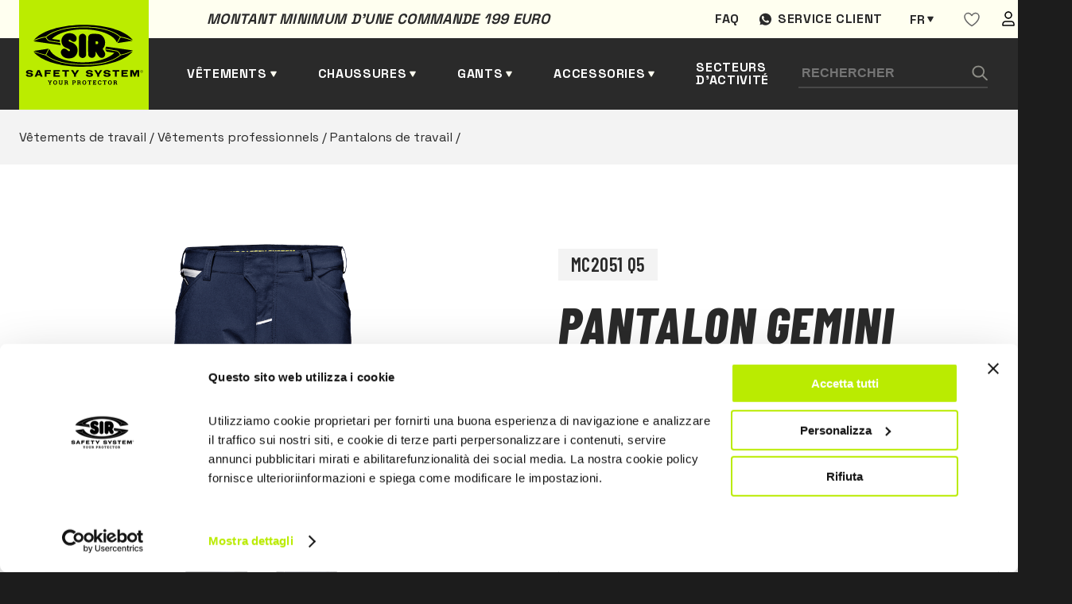

--- FILE ---
content_type: text/html; charset=UTF-8
request_url: https://www.sirsafetyshop.fr/pantalon-gemini-guard-3
body_size: 22375
content:
  
<!DOCTYPE html>
<html lang="fr">
<head>
            <!-- Google Tag Manager -->
        <script>(function(w,d,s,l,i){w[l]=w[l]||[];w[l].push({'gtm.start':
        new Date().getTime(),event:'gtm.js'});var f=d.getElementsByTagName(s)[0],
        j=d.createElement(s),dl=l!='dataLayer'?'&l='+l:'';j.async=true;j.src=
        'https://www.googletagmanager.com/gtm.js?id='+i+dl;f.parentNode.insertBefore(j,f);
        })(window,document,'script','dataLayer','GTM-N2JB4HC');</script>
        <!-- End Google Tag Manager -->
        <meta charset="UTF-8">
    <meta name="viewport" content="width=device-width, initial-scale=1.0">
    <script src="https://cdnjs.cloudflare.com/ajax/libs/jquery/3.5.1/jquery.min.js"></script>

    <title>
        Pantalon GEMINI GUARD | Sir Safety System
    </title>
    <meta name="description" content="EN 13688
Pantalon en tissu Bistretch 92% Nylon, 8% spandex, tissu contrasté en
Ripstop Stretch 57% coton, 40% polyester, 3% spandex sur les bas…">    <meta property="og:title" content="Pantalon GEMINI GUARD | Sir Safety System">
    <meta property="og:description" content="EN 13688
Pantalon en tissu Bistretch 92% Nylon, 8% spandex, tissu contrasté en
Ripstop Stretch 57% coton, 40% polyester, 3% spandex sur les bas…">    <meta property="og:url" content="https://www.sirsafetyshop.fr/pantalon-gemini-guard-3">
        
            <meta property="og:image" content="https://www.sirsafetyshop.it/assets/img/prodotti/MC2051Q5.png">
        <meta property="og:image:type" content="image/jpeg"/>
        <meta property="og:image:alt" content="Pantalon GEMINI GUARD | Sir Safety System"/>
        

    <style>
   
    .loader {
    position: fixed;
    left: 0;
    top: 0;
    width: 100%;
    min-height: 100vh;
    background: #1c1c1c;
    overflow: hidden;
    z-index: 999999999;
    visibility: visible;
    opacity: 1;
    display: flex;
    align-items: center;
    justify-content: center;
    }
    .loader.loader-hide {
        opacity: 0;
        visibility: hidden;
        transition: .3s;
    }

    .loader-inside {
        width: 300px;
    }
    .loading-text {
        margin-right: auto;
        margin-left: auto;
        display: block;
        margin-bottom: 24px;
        font-family: 'Barlow Condensed',sans-serif;
        font-weight: 600;
        font-size: 24px;
        line-height: 102.1%;
        letter-spacing: 0.02em;
        text-transform: uppercase;
        color: #2a2a2a;
        padding: 8px 16px;
        background-color: #bbec00;
        width: -moz-fit-content;
        width: fit-content;
    }
    .progress {
        width: 100%;
        margin: 10px auto;
        height: 5px;
    }    
    .progress-bar {
        background-color: #bbec00;
        height: 100%;
        animation: progress-animation 1s ease-in;
    }

    .ccc-banner--bottom {
        border-radius:10px;
        color:var(--dark);
    }

    .ccc-banner__title {
        font-family: var(--font-title);
        font-size: 24px;
        color: var(--gray);
    }
    .ccc-banner label {
        display:block
    }
    .ccc-banner__button {
        margin-top:24px!important;
        margin-left:0px!important;
        margin-right:16px!important;
    }


    .ccc-banner__button--secondary {
        background-color: var(--gray)!important;
        color:#fff;
        
    }

    .hidden {
        display:none;
    }
@keyframes progress-animation {
    0% {width: 0%;}
    /*20% {width: 10%;}
    40% {width: 30%;}
    50% {width: 60%;}*/
    100% {width: 100%;}
}
</style>
    <link rel="stylesheet" href="https://www.sirsafetyshop.it/assets/css/main.min.css">
    <link rel="stylesheet" href="https://www.sirsafetyshop.it/assets/css/fr.css" >

<!--photoswipe-->
    <link rel="stylesheet" href="https://www.sirsafetyshop.it/assets/css/photoswipe.css"> 
    <link rel="stylesheet" href="https://www.sirsafetyshop.it/assets/default-skin/default-skin.css"> 
    <link rel="apple-touch-icon" sizes="180x180" href="https://www.sirsafetyshop.it/assets/img/favicon/apple-touch-icon.png">
    <link rel="icon" type="image/png" sizes="32x32" href="https://www.sirsafetyshop.it/assets/img/favicon/favicon-32x32.png">
    <link rel="icon" type="image/png" sizes="16x16" href="https://www.sirsafetyshop.it/assets/img/favicon/favicon-16x16.png">
    <link rel="manifest" href="https://www.sirsafetyshop.it/assets/img/favicon/site.webmanifest">
    <link rel="mask-icon" href="https://www.sirsafetyshop.it/assets/img/favicon/safari-pinned-tab.svg" color="#5bbad5">
    <meta name="msapplication-TileColor" content="#ffc40d">
    <meta name="theme-color" content="#ffffff">
<style>                .senzaiva,.coniva {
                    display:none;
                }
                .senzaiva.show,.coniva.show {
                    display:inline;
                }
            </style></head>

<body>
                        <!-- Google Tag Manager (noscript) -->
            <noscript><iframe src="https://www.googletagmanager.com/ns.html?id=GTM-N2JB4HC"
            height="0" width="0" style="display:none;visibility:hidden"></iframe></noscript>
            <!-- End Google Tag Manager (noscript) -->
                


<div class="loader">
    <div class="loader-inside">
        <p class="loading-text">L O A D I N G</p>
        <div class="progress">
            <div class="progress-bar"></div>
        </div>
    </div>
</div>    
<header>
    <div class="barra-warm"></div>
    <div class="container">
        <div class="preheader">
            <div class="preheader-left">
                                <p class="pretitle text-dark">Montant minimum d’une commande 199 euro </p>
            </div>
            <div class="preheader-right">
                                                                        <a href="https://www.sirsafetyshop.fr/faq" class="preheader-link">Faq</a>
                    
                                    
                
                <a href="https://wa.me/+393316284335" target="_blank" class="preheader-link assistenza">Service client</a>
                                




	
													


													


													


													


													





<div class="switch-languages" id="switch-languages">
    <div class="current-language">fr</div>
            <div class="list-languages">
                                                <a href="https://www.sirsafetyshop.it/pantalone-gemini-guard-3" hreflang="it" lang="it">it</a>
                                                                <a href="https://www.sirsafetyshop.com/gemini-guard-trousers-2" hreflang="en" lang="en">en</a>
                                                                                            <a href="https://www.sirsafetyshop.de/bundhose-gemini-guard-3" hreflang="de" lang="de">de</a>
                                                                <a href="https://www.sirsafetyshop.es/pantalones-gemini-guard-3" hreflang="es" lang="es">es</a>
                                    </div>
    </div>
                <div id="wishlistajax">
                    <a href="https://www.sirsafetyshop.fr/users" class="preheader-link">
        <svg width="20" height="19" viewBox="0 0 20 19" fill="none" xmlns="http://www.w3.org/2000/svg">
            <path fill-rule="evenodd" clip-rule="evenodd" d="M19 6.01004C19 12.2544 10.0004 17.51 10.0004 17.51C10.0004 17.51 1 12.1767 1 6.02269C1 3.51004 3 1.51004 5.5 1.51004C8 1.51004 10 4.51004 10 4.51004C10 4.51004 12 1.51004 14.5 1.51004C17 1.51004 19 3.51004 19 6.01004Z" stroke="#666666" stroke-width="1.5" stroke-linecap="round" stroke-linejoin="round"></path>
        </svg>
    </a>
                </div>
                <a href="https://www.sirsafetyshop.fr/users" class="preheader-link">
                    <img src="https://www.sirsafetyshop.it/assets/img/user.svg" alt="area utente" />
                </a>
            </div>
        </div>
        <div class="header-left">
            <a href="https://www.sirsafetyshop.fr/" class="logo">
                <img src="https://www.sirsafetyshop.it/assets/img/logo-black.svg" alt="Sir safety logo" />
            </a>
            
                
            <a href="" class="header-link submenu" id="sub-abbigliamento" data-id="abbigliamento">Vêtements</a>
            <a href="" class="header-link submenu" id="sub-scarpe" data-id="scarpe">Chaussures</a>
            <a href="" class="header-link submenu" id="sub-guanti" data-id="guanti">Gants</a>
            <a href="" class="header-link submenu" id="sub-altro" data-id="altro">Accessories </a>
                                            <a href="https://www.sirsafetyshop.fr/domaines-d-activite" class="header-link">Secteurs d’activité</a>
                            
            
        </div>

        <div class="header-right">
            <form class="search-form" action="https://www.sirsafetyshop.fr/ricerca/risultati">
                <input type="text" name="search" placeholder="Rechercher" />
                <button type="submit" class="search-button">
                    <img src="https://www.sirsafetyshop.it/assets/img/search.svg" alt="Chercher" />
                </button>
            </form>
            <div class="btn-form" id="btn-form"></div>
            <div class="cart-button" id="cart-button">
                <span></span>
<span ></span>
<span></span>            </div>
            <div class="secondary-button" id="secondary-button-mobile">
                <span></span>
                <span></span>
                <span></span>
            </div>
        </div>

    </div>
</header>

<div class="form-search-mobile" id="form-search-mobile">
    <form class="search-form" action="https://www.sirsafetyshop.fr/ricerca/risultati">
        <input type="text" class="input-mobile" name="search"placeholder="Rechercher" />
        <button type="submit" class="search-button">
            <img src="https://www.sirsafetyshop.it/assets/img/search.svg" alt="Chercher" />
        </button>
    </form>
</div>
    






<div class="menu-desktop" id="menu-desktop">
    <div class="container-menu-desktop">
        <div class="container-cat-menu" id="abbigliamento">
            <ul class="first-level hidden">
                <li class="l1 "> <a href="https://www.sirsafetyshop.fr/vêtements-de-travail"
                        class="first-level-link active">
                        Vêtements de travail
                    </a>
                    <ul class="grid show">
                                                <li class="l2 "  >                            <a href="https://www.sirsafetyshop.fr/vêtements-de-travail-vêtements-professionnels" class="">
                                Vêtements professionnels
                            </a>
                                                            <ul class=" show" >
                                                            <li class="l3 "  ><span></span>                            <a href="https://www.sirsafetyshop.fr/vêtements-de-travail-vêtements-professionnels-pantalons-de-travail" class="">
                                Pantalons de travail
                            </a>
                                                    </li>
                                                <li class="l3 "  ><span></span>                            <a href="https://www.sirsafetyshop.fr/vêtements-de-travail-vêtements-professionnels-vestes-de-travail" class="">
                                Vestes de travail
                            </a>
                                                    </li>
                                                <li class="l3 "  ><span></span>                            <a href="https://www.sirsafetyshop.fr/vêtements-de-travail-vêtements-professionnels-combinaisons-et-salopettes-de-travail" class="">
                                Combinaisons et Salopettes de travail
                            </a>
                                                    </li>
                                                <li class="l3 "  ><span></span>                            <a href="https://www.sirsafetyshop.fr/vêtements-de-travail-vêtements-professionnels-bermudas-de-travail" class="">
                                Bermudas de travail
                            </a>
                                                    </li>
                                                <li class="l3 "  ><span></span>                            <a href="https://www.sirsafetyshop.fr/vêtements-de-travail-vêtements-professionnels-gilets-de-travail-et-matelassés" class="">
                                Gilets de travail et matelassés
                            </a>
                                                    </li>
                                                <li class="l3 "  ><span></span>                            <a href="https://www.sirsafetyshop.fr/vêtements-de-travail-vêtements-professionnels-chemises-de-travail" class="">
                                Chemises de travail
                            </a>
                                                    </li>
                                                <li class="l3 "  ><span></span>                            <a href="https://www.sirsafetyshop.fr/vêtements-de-travail-vêtements-professionnels-tabliers-de-travail" class="">
                                Tabliers de travail
                            </a>
                                                    </li>
                                                <li class="l3 "  ><span></span>                            <a href="https://www.sirsafetyshop.fr/vêtements-de-travail-vêtements-professionnels-pulls-sweats--polaires-de-travail-" class="">
                                Pulls sweats  polaires de travail
                            </a>
                                                    </li>
                                                <li class="l3 "  ><span></span>                            <a href="https://www.sirsafetyshop.fr/vêtements-de-travail-vêtements-professionnels-polos-de-travail" class="">
                                Polos de travail
                            </a>
                                                    </li>
                                                <li class="l3 "  ><span></span>                            <a href="https://www.sirsafetyshop.fr/vêtements-de-travail-vêtements-professionnels-t-shirts-de-travail" class="">
                                T-shirts de travail
                            </a>
                                                    </li>
                                                <li class="l3 "  ><span></span>                            <a href="https://www.sirsafetyshop.fr/vêtements-de-travail-vêtements-professionnels-blouses-de-travail" class="">
                                Blouses de travail
                            </a>
                                                    </li>
                                                <li class="l3 "  ><span></span>                            <a href="https://www.sirsafetyshop.fr/vêtements-de-travail-vêtements-professionnels-sous-vêtements" class="">
                                Sous-vêtements
                            </a>
                                                    </li>
                                                <li class="l3 "  ><span></span>                            <a href="https://www.sirsafetyshop.fr/vêtements-de-travail-vêtements-professionnels-accessories" class="">
                                Accessories
                            </a>
                                                    </li>
                                                        </ul>
                                                    </li>
                                                <li class="l2 "  >                            <a href="https://www.sirsafetyshop.fr/vêtements-de-travail-vêtements-haute-visibilité" class="">
                                Vêtements haute-visibilité
                            </a>
                                                            <ul class=" " >
                                                            <li class="l3 "  ><span></span>                            <a href="https://www.sirsafetyshop.fr/vêtements-de-travail-vêtements-haute-visibilité-pantalons-de-travail" class="">
                                Pantalons de travail
                            </a>
                                                    </li>
                                                <li class="l3 "  ><span></span>                            <a href="https://www.sirsafetyshop.fr/vêtements-de-travail-vêtements-haute-visibilité-vestes-de-travail" class="">
                                Vestes de travail
                            </a>
                                                    </li>
                                                <li class="l3 "  ><span></span>                            <a href="https://www.sirsafetyshop.fr/vêtements-de-travail-vêtements-haute-visibilité-combinaisons-et-salopettes-de-travail" class="">
                                Combinaisons et Salopettes de travail
                            </a>
                                                    </li>
                                                <li class="l3 "  ><span></span>                            <a href="https://www.sirsafetyshop.fr/vêtements-de-travail-vêtements-haute-visibilité-bermudas-de-travail" class="">
                                Bermudas de travail
                            </a>
                                                    </li>
                                                <li class="l3 "  ><span></span>                            <a href="https://www.sirsafetyshop.fr/vêtements-de-travail-vêtements-haute-visibilité-gilets-de-travail-et-matelassés" class="">
                                Gilets de travail et matelassés
                            </a>
                                                    </li>
                                                <li class="l3 "  ><span></span>                            <a href="https://www.sirsafetyshop.fr/vêtements-de-travail-vêtements-haute-visibilité-pulls-sweats--polaires-de-travail-" class="">
                                Pulls sweats  polaires de travail
                            </a>
                                                    </li>
                                                <li class="l3 "  ><span></span>                            <a href="https://www.sirsafetyshop.fr/vêtements-de-travail-vêtements-haute-visibilité-polos-de-travail" class="">
                                Polos de travail
                            </a>
                                                    </li>
                                                <li class="l3 "  ><span></span>                            <a href="https://www.sirsafetyshop.fr/vêtements-de-travail-vêtements-haute-visibilité-t-shirts-de-travail" class="">
                                T-shirts de travail
                            </a>
                                                    </li>
                                                <li class="l3 "  ><span></span>                            <a href="https://www.sirsafetyshop.fr/vêtements-de-travail-vêtements-haute-visibilité-softshell" class="">
                                Softshell
                            </a>
                                                    </li>
                                                <li class="l3 "  ><span></span>                            <a href="https://www.sirsafetyshop.fr/vêtements-de-travail-vêtements-haute-visibilité-accessories" class="">
                                Accessories
                            </a>
                                                    </li>
                                                        </ul>
                                                    </li>
                                                <li class="l2 "  >                            <a href="https://www.sirsafetyshop.fr/vêtements-de-travail-vêtements-multinormes" class="">
                                Vêtements multinormes
                            </a>
                                                            <ul class=" " >
                                                            <li class="l3 "  ><span></span>                            <a href="https://www.sirsafetyshop.fr/vêtements-de-travail-vêtements-multinormes-pantalons-de-travail" class="">
                                Pantalons de travail
                            </a>
                                                    </li>
                                                <li class="l3 "  ><span></span>                            <a href="https://www.sirsafetyshop.fr/vêtements-de-travail-vêtements-multinormes-vestes-de-travail" class="">
                                Vestes de travail
                            </a>
                                                    </li>
                                                <li class="l3 "  ><span></span>                            <a href="https://www.sirsafetyshop.fr/vêtements-de-travail-vêtements-multinormes-combinaisons-et-salopettes-de-travail" class="">
                                Combinaisons et Salopettes de travail
                            </a>
                                                    </li>
                                                <li class="l3 "  ><span></span>                            <a href="https://www.sirsafetyshop.fr/vêtements-de-travail-vêtements-multinormes-gilets-de-travail-et-matelassés" class="">
                                Gilets de travail et matelassés
                            </a>
                                                    </li>
                                                <li class="l3 "  ><span></span>                            <a href="https://www.sirsafetyshop.fr/vêtements-de-travail-vêtements-multinormes-pulls-sweats--polaires-de-travail-" class="">
                                Pulls sweats  polaires de travail
                            </a>
                                                    </li>
                                                <li class="l3 "  ><span></span>                            <a href="https://www.sirsafetyshop.fr/vêtements-de-travail-vêtements-multinormes-polos-de-travail" class="">
                                Polos de travail
                            </a>
                                                    </li>
                                                <li class="l3 "  ><span></span>                            <a href="https://www.sirsafetyshop.fr/vêtements-de-travail-vêtements-multinormes-t-shirts-de-travail" class="">
                                T-shirts de travail
                            </a>
                                                    </li>
                                                <li class="l3 "  ><span></span>                            <a href="https://www.sirsafetyshop.fr/vêtements-de-travail-vêtements-multinormes-chemises-de-travail" class="">
                                Chemises de travail
                            </a>
                                                    </li>
                                                <li class="l3 "  ><span></span>                            <a href="https://www.sirsafetyshop.fr/vêtements-de-travail-vêtements-multinormes-sous-vêtements" class="">
                                Sous-vêtements
                            </a>
                                                    </li>
                                                <li class="l3 "  ><span></span>                            <a href="https://www.sirsafetyshop.fr/vêtements-de-travail-vêtements-multinormes-accessories" class="">
                                Accessories
                            </a>
                                                    </li>
                                                        </ul>
                                                    </li>
                                                <li class="l2 "  >                            <a href="https://www.sirsafetyshop.fr/vêtements-de-travail-vêtements-intémepéries" class="">
                                Vêtements Intémepéries
                            </a>
                                                            <ul class=" " >
                                                            <li class="l3 "  ><span></span>                            <a href="https://www.sirsafetyshop.fr/vêtements-de-travail-vêtements-intémepéries-pantalons-de-travail" class="">
                                Pantalons de travail
                            </a>
                                                    </li>
                                                <li class="l3 "  ><span></span>                            <a href="https://www.sirsafetyshop.fr/vêtements-de-travail-vêtements-intémepéries-vestes-de-travail" class="">
                                Vestes de travail
                            </a>
                                                    </li>
                                                <li class="l3 "  ><span></span>                            <a href="https://www.sirsafetyshop.fr/vêtements-de-travail-vêtements-intémepéries-gilets-de-travail-et-matelassés" class="">
                                Gilets de travail et matelassés
                            </a>
                                                    </li>
                                                <li class="l3 "  ><span></span>                            <a href="https://www.sirsafetyshop.fr/vêtements-de-travail-vêtements-intémepéries-softshell" class="">
                                Softshell
                            </a>
                                                    </li>
                                                <li class="l3 "  ><span></span>                            <a href="https://www.sirsafetyshop.fr/vêtements-de-travail-vêtements-intémepéries-combinaisons-et-salopettes-de-travail" class="">
                                Combinaisons et Salopettes de travail
                            </a>
                                                    </li>
                                                        </ul>
                                                    </li>
                                                <li class="l2 "  >                            <a href="https://www.sirsafetyshop.fr/vêtements-de-travail-vêtements-de-protection-chimique" class="">
                                Vêtements de protection chimique
                            </a>
                                                            <ul class=" " >
                                                            <li class="l3 "  ><span></span>                            <a href="https://www.sirsafetyshop.fr/vêtements-de-travail-vêtements-de-protection-chimique-pantalons-de-travail" class="">
                                Pantalons de travail
                            </a>
                                                    </li>
                                                <li class="l3 "  ><span></span>                            <a href="https://www.sirsafetyshop.fr/vêtements-de-travail-vêtements-de-protection-chimique-vestes-de-travail" class="">
                                Vestes de travail
                            </a>
                                                    </li>
                                                <li class="l3 "  ><span></span>                            <a href="https://www.sirsafetyshop.fr/vêtements-de-travail-vêtements-de-protection-chimique-combinaisons-et-salopettes-de-travail" class="">
                                Combinaisons et Salopettes de travail
                            </a>
                                                    </li>
                                                <li class="l3 "  ><span></span>                            <a href="https://www.sirsafetyshop.fr/vêtements-de-travail-vêtements-de-protection-chimique-blouses-de-travail" class="">
                                Blouses de travail
                            </a>
                                                    </li>
                                                        </ul>
                                                    </li>
                                                <li class="l2 "  >                            <a href="https://www.sirsafetyshop.fr/vêtements-de-travail-vêtements-à-usage-court" class="">
                                Vêtements à usage court
                            </a>
                                                            <ul class=" " >
                                                            <li class="l3 "  ><span></span>                            <a href="https://www.sirsafetyshop.fr/vêtements-de-travail-vêtements-à-usage-court-combinaisons-de-travail" class="">
                                Combinaisons de travail
                            </a>
                                                    </li>
                                                <li class="l3 "  ><span></span>                            <a href="https://www.sirsafetyshop.fr/vêtements-de-travail-vêtements-à-usage-court-blouses-de-travail" class="">
                                Blouses de travail
                            </a>
                                                    </li>
                                                <li class="l3 "  ><span></span>                            <a href="https://www.sirsafetyshop.fr/vêtements-de-travail-vêtements-à-usage-court-tabliers-de-travail" class="">
                                Tabliers de travail
                            </a>
                                                    </li>
                                                <li class="l3 "  ><span></span>                            <a href="https://www.sirsafetyshop.fr/vêtements-de-travail-vêtements-à-usage-court-charlottes--manchons-de-bras-et-surchaussures-jetables" class="">
                                Charlottes, manchons de bras et surchaussures jetables
                            </a>
                                                    </li>
                                                        </ul>
                                                    </li>
                                                <li class="l2 "  >                            <a href="https://www.sirsafetyshop.fr/vêtements-de-travail-pantalon-de-travail" class="">
                                Pantalon de travail
                            </a>
                                                    </li>
                                                <li class="l2 "  >                            <a href="https://www.sirsafetyshop.fr/vêtements-de-travail-veste-de-travail" class="">
                                Veste de travail
                            </a>
                                                    </li>
                                                <li class="l2 "  >                            <a href="https://www.sirsafetyshop.fr/vêtements-de-travail-salopette-de-travail" class="">
                                Salopette de travail
                            </a>
                                                    </li>
                                                <li class="l2 "  >                            <a href="https://www.sirsafetyshop.fr/vêtements-de-travail-gilet-de-travail-et-matelassé" class="">
                                Gilet de travail et matelassé
                            </a>
                                                    </li>
                                                <li class="l2 "  >                            <a href="https://www.sirsafetyshop.fr/vêtements-de-travail-tablier-de-travail" class="">
                                Tablier de travail
                            </a>
                                                    </li>
                                                <li class="l2 "  >                            <a href="https://www.sirsafetyshop.fr/vêtements-de-travail-blouses-de-travail" class="">
                                Blouses de travail
                            </a>
                                                    </li>
                                                <li class="l2 "  >                            <a href="https://www.sirsafetyshop.fr/vêtements-de-travail-pull--sweat--polaire-de-travail" class="">
                                Pull  sweat  polaire de travail
                            </a>
                                                    </li>
                                                <li class="l2 "  >                            <a href="https://www.sirsafetyshop.fr/vêtements-de-travail-chemises-de-travail" class="">
                                Chemises de travail
                            </a>
                                                    </li>
                                                <li class="l2 "  >                            <a href="https://www.sirsafetyshop.fr/vêtements-de-travail-polos-de-travail" class="">
                                Polos de travail
                            </a>
                                                    </li>
                                                <li class="l2 "  >                            <a href="https://www.sirsafetyshop.fr/vêtements-de-travail-t-shirts-de-travail" class="">
                                T-shirts de travail
                            </a>
                                                    </li>
                                                <li class="l2 "  >                            <a href="https://www.sirsafetyshop.fr/vêtements-de-travail-vêtements-pour-bûcherons" class="">
                                Vêtements pour Bûcherons
                            </a>
                                                    </li>
                                            </ul>
                </li>
            </ul>
        </div>

        <div class="container-cat-menu" id="scarpe">
            <ul class="first-level hidden">
               <li class="l1 "> <a href="https://www.sirsafetyshop.fr/chaussures-de-sécurité"
                        class="first-level-link active">
                        Chaussures de sécurité
                    </a>
                    <ul class="grid show">
                                                <li class="l2 "  >                            <a href="https://www.sirsafetyshop.fr/chaussures-de-sécurité-chaussures-de-sécurité-basses" class="">
                                Chaussures de sécurité basses
                            </a>
                                                            <ul class=" show" >
                                                            <li class="l3 "  ><span></span>                            <a href="https://www.sirsafetyshop.fr/chaussures-de-sécurité-chaussures-de-sécurité-basses-s1" class="">
                                S1
                            </a>
                                                    </li>
                                                <li class="l3 "  ><span></span>                            <a href="https://www.sirsafetyshop.fr/chaussures-de-sécurité-chaussures-de-sécurité-basses-s1p" class="">
                                S1P
                            </a>
                                                    </li>
                                                <li class="l3 "  ><span></span>                            <a href="https://www.sirsafetyshop.fr/chaussures-de-sécurité-chaussures-de-sécurité-basses-s2" class="">
                                S2
                            </a>
                                                    </li>
                                                <li class="l3 "  ><span></span>                            <a href="https://www.sirsafetyshop.fr/chaussures-de-sécurité-chaussures-de-sécurité-basses-s3" class="">
                                S3
                            </a>
                                                    </li>
                                                <li class="l3 "  ><span></span>                            <a href="https://www.sirsafetyshop.fr/chaussures-de-sécurité-chaussures-de-sécurité-basses-sbps" class="">
                                SBPS
                            </a>
                                                    </li>
                                                <li class="l3 "  ><span></span>                            <a href="https://www.sirsafetyshop.fr/chaussures-de-sécurité-chaussures-de-sécurité-basses-s1ps" class="">
                                S1PS
                            </a>
                                                    </li>
                                                <li class="l3 "  ><span></span>                            <a href="https://www.sirsafetyshop.fr/chaussures-de-sécurité-chaussures-de-sécurité-basses-s3s" class="">
                                S3S
                            </a>
                                                    </li>
                                                <li class="l3 "  ><span></span>                            <a href="https://www.sirsafetyshop.fr/chaussures-de-sécurité-chaussures-de-sécurité-basses-s7s" class="">
                                S7S
                            </a>
                                                    </li>
                                                        </ul>
                                                    </li>
                                                <li class="l2 "  >                            <a href="https://www.sirsafetyshop.fr/chaussures-de-sécurité-chaussures-de-sécurité-hautes" class="">
                                Chaussures de sécurité hautes
                            </a>
                                                            <ul class=" " >
                                                            <li class="l3 "  ><span></span>                            <a href="https://www.sirsafetyshop.fr/chaussures-de-sécurité-chaussures-de-sécurité-hautes-s2" class="">
                                S2
                            </a>
                                                    </li>
                                                <li class="l3 "  ><span></span>                            <a href="https://www.sirsafetyshop.fr/chaussures-de-sécurité-chaussures-de-sécurité-hautes-s3" class="">
                                S3
                            </a>
                                                    </li>
                                                <li class="l3 "  ><span></span>                            <a href="https://www.sirsafetyshop.fr/chaussures-de-sécurité-chaussures-de-sécurité-hautes-sbps" class="">
                                SBPS
                            </a>
                                                    </li>
                                                <li class="l3 "  ><span></span>                            <a href="https://www.sirsafetyshop.fr/chaussures-de-sécurité-chaussures-de-sécurité-hautes-s1ps" class="">
                                S1PS
                            </a>
                                                    </li>
                                                <li class="l3 "  ><span></span>                            <a href="https://www.sirsafetyshop.fr/chaussures-de-sécurité-chaussures-de-sécurité-hautes-s3s" class="">
                                S3S
                            </a>
                                                    </li>
                                                <li class="l3 "  ><span></span>                            <a href="https://www.sirsafetyshop.fr/chaussures-de-sécurité-chaussures-de-sécurité-hautes-s7s" class="">
                                S7S
                            </a>
                                                    </li>
                                                        </ul>
                                                    </li>
                                                <li class="l2 "  >                            <a href="https://www.sirsafetyshop.fr/chaussures-de-sécurité-bottes-de-sécurité" class="">
                                Bottes de sécurité
                            </a>
                                                            <ul class=" " >
                                                            <li class="l3 "  ><span></span>                            <a href="https://www.sirsafetyshop.fr/chaussures-de-sécurité-bottes-de-sécurité-s3" class="">
                                S3
                            </a>
                                                    </li>
                                                <li class="l3 "  ><span></span>                            <a href="https://www.sirsafetyshop.fr/chaussures-de-sécurité-bottes-de-sécurité-s4" class="">
                                S4
                            </a>
                                                    </li>
                                                <li class="l3 "  ><span></span>                            <a href="https://www.sirsafetyshop.fr/chaussures-de-sécurité-bottes-de-sécurité-s5" class="">
                                S5
                            </a>
                                                    </li>
                                                <li class="l3 "  ><span></span>                            <a href="https://www.sirsafetyshop.fr/chaussures-de-sécurité-bottes-de-sécurité-no-safety" class="">
                                NO SAFETY
                            </a>
                                                    </li>
                                                <li class="l3 "  ><span></span>                            <a href="https://www.sirsafetyshop.fr/chaussures-de-sécurité-bottes-de-sécurité-s3s" class="">
                                S3S
                            </a>
                                                    </li>
                                                <li class="l3 "  ><span></span>                            <a href="https://www.sirsafetyshop.fr/chaussures-de-sécurité-bottes-de-sécurité-s7s" class="">
                                S7S
                            </a>
                                                    </li>
                                                        </ul>
                                                    </li>
                                                <li class="l2 "  >                            <a href="https://www.sirsafetyshop.fr/chaussures-de-sécurité-sandales-et-sabots-de-sécurité" class="">
                                Sandales et Sabots de sécurité
                            </a>
                                                            <ul class=" " >
                                                            <li class="l3 "  ><span></span>                            <a href="https://www.sirsafetyshop.fr/chaussures-de-sécurité-sandales-et-sabots-de-sécurité-sb" class="">
                                SB
                            </a>
                                                    </li>
                                                <li class="l3 "  ><span></span>                            <a href="https://www.sirsafetyshop.fr/chaussures-de-sécurité-sandales-et-sabots-de-sécurité-s2" class="">
                                S2
                            </a>
                                                    </li>
                                                <li class="l3 "  ><span></span>                            <a href="https://www.sirsafetyshop.fr/chaussures-de-sécurité-sandales-et-sabots-de-sécurité-no-safety" class="">
                                NO SAFETY
                            </a>
                                                    </li>
                                                        </ul>
                                                    </li>
                                                <li class="l2 "  >                            <a href="https://www.sirsafetyshop.fr/chaussures-de-sécurité-chaussure-de-sécurité-spéciales-protections" class="">
                                Chaussure de sécurité spéciales protections
                            </a>
                                                    </li>
                                                <li class="l2 "  >                            <a href="https://www.sirsafetyshop.fr/chaussures-de-sécurité-baskets-de-sécurité" class="">
                                Baskets de sécurité
                            </a>
                                                    </li>
                                                <li class="l2 "  >                            <a href="https://www.sirsafetyshop.fr/chaussures-de-sécurité-chaussure-de-sécurité-légère" class="">
                                Chaussure de sécurité légère
                            </a>
                                                    </li>
                                                <li class="l2 "  >                            <a href="https://www.sirsafetyshop.fr/chaussures-de-sécurité-chaussure-dété" class="">
                                Chaussure d&#039;été
                            </a>
                                                    </li>
                                                <li class="l2 "  >                            <a href="https://www.sirsafetyshop.fr/chaussures-de-sécurité-chaussure-dhiver" class="">
                                Chaussure d&#039;hiver
                            </a>
                                                    </li>
                                                <li class="l2 "  >                            <a href="https://www.sirsafetyshop.fr/chaussures-de-sécurité-chaussure-de-securité-hydrofuge" class="">
                                Chaussure de securité hydrofuge
                            </a>
                                                    </li>
                                                <li class="l2 "  >                            <a href="https://www.sirsafetyshop.fr/chaussures-de-sécurité-sb" class="">
                                SB
                            </a>
                                                    </li>
                                                <li class="l2 "  >                            <a href="https://www.sirsafetyshop.fr/chaussures-de-sécurité-s1" class="">
                                S1
                            </a>
                                                    </li>
                                                <li class="l2 "  >                            <a href="https://www.sirsafetyshop.fr/chaussures-de-sécurité-s1p" class="">
                                S1P
                            </a>
                                                    </li>
                                                <li class="l2 "  >                            <a href="https://www.sirsafetyshop.fr/chaussures-de-sécurité-s2" class="">
                                S2
                            </a>
                                                    </li>
                                                <li class="l2 "  >                            <a href="https://www.sirsafetyshop.fr/chaussures-de-sécurité-s3" class="">
                                S3
                            </a>
                                                    </li>
                                                <li class="l2 "  >                            <a href="https://www.sirsafetyshop.fr/chaussures-de-sécurité-s4" class="">
                                S4
                            </a>
                                                    </li>
                                                <li class="l2 "  >                            <a href="https://www.sirsafetyshop.fr/chaussures-de-sécurité-s5" class="">
                                S5
                            </a>
                                                    </li>
                                                <li class="l2 "  >                            <a href="https://www.sirsafetyshop.fr/chaussures-de-sécurité-semelles-et-chaussettes" class="">
                                Semelles et chaussettes
                            </a>
                                                            <ul class=" " >
                                                            <li class="l3 "  ><span></span>                            <a href="https://www.sirsafetyshop.fr/chaussures-de-sécurité-semelles-et-chaussettes-semelles-intérieures" class="">
                                Semelles Intérieures
                            </a>
                                                    </li>
                                                <li class="l3 "  ><span></span>                            <a href="https://www.sirsafetyshop.fr/chaussures-de-sécurité-semelles-et-chaussettes-chaussettes-" class="">
                                Chaussettes
                            </a>
                                                    </li>
                                                        </ul>
                                                    </li>
                                                <li class="l2 "  >                            <a href="https://www.sirsafetyshop.fr/chaussures-de-sécurité-sbps" class="">
                                SBPS
                            </a>
                                                    </li>
                                                <li class="l2 "  >                            <a href="https://www.sirsafetyshop.fr/chaussures-de-sécurité-s1ps" class="">
                                S1PS
                            </a>
                                                    </li>
                                                <li class="l2 "  >                            <a href="https://www.sirsafetyshop.fr/chaussures-de-sécurité-s3s" class="">
                                S3S
                            </a>
                                                    </li>
                                                <li class="l2 "  >                            <a href="https://www.sirsafetyshop.fr/chaussures-de-sécurité-s7s" class="">
                                S7S
                            </a>
                                                    </li>
                                            </ul>
                </li>
            </ul>
        </div>

        <div class="container-cat-menu" id="guanti">
            <ul class="first-level hidden">
                <li class="l1 "> <a href="https://www.sirsafetyshop.fr/gants-de-protection"
                        class="first-level-link active">
                        Gants de protection
                    </a>
                    <ul class="grid show">
                                                <li class="l2 "  >                            <a href="https://www.sirsafetyshop.fr/gants-de-protection-gants-de-protection-en-cuir" class="">
                                Gants de protection en cuir
                            </a>
                                                    </li>
                                                <li class="l2 "  >                            <a href="https://www.sirsafetyshop.fr/gants-de-protection-gants-de-protection-mécanique" class="">
                                Gants de protection mécanique
                            </a>
                                                    </li>
                                                <li class="l2 "  >                            <a href="https://www.sirsafetyshop.fr/gants-de-protection-gants-de-protection-anti-coupure" class="">
                                Gants de protection anti-coupure
                            </a>
                                                    </li>
                                                <li class="l2 "  >                            <a href="https://www.sirsafetyshop.fr/gants-de-protection-gants-de-protection-anti-chaleur" class="">
                                Gants de protection anti chaleur
                            </a>
                                                    </li>
                                                <li class="l2 "  >                            <a href="https://www.sirsafetyshop.fr/gants-de-protection-gants-de-protection-anti-froid" class="">
                                Gants de protection anti-froid
                            </a>
                                                    </li>
                                                <li class="l2 "  >                            <a href="https://www.sirsafetyshop.fr/gants-de-protection-gants--spéciales-protections" class="">
                                Gants  spéciales protections
                            </a>
                                                    </li>
                                                <li class="l2 "  >                            <a href="https://www.sirsafetyshop.fr/gants-de-protection-gants-de-protection-chimique" class="">
                                Gants de protection chimique
                            </a>
                                                    </li>
                                                <li class="l2 "  >                            <a href="https://www.sirsafetyshop.fr/gants-de-protection-gants-jetables" class="">
                                Gants Jetables
                            </a>
                                                            <ul class=" " >
                                                            <li class="l3 "  ><span></span>                            <a href="https://www.sirsafetyshop.fr/gants-de-protection-gants-jetables-nitrile" class="">
                                Nitrile
                            </a>
                                                    </li>
                                                <li class="l3 "  ><span></span>                            <a href="https://www.sirsafetyshop.fr/gants-de-protection-gants-jetables-vinyle" class="">
                                Vinyle
                            </a>
                                                    </li>
                                                <li class="l3 "  ><span></span>                            <a href="https://www.sirsafetyshop.fr/gants-de-protection-gants-jetables-latex" class="">
                                Latex
                            </a>
                                                    </li>
                                                <li class="l3 "  ><span></span>                            <a href="https://www.sirsafetyshop.fr/gants-de-protection-gants-jetables-autres" class="">
                                Autres
                            </a>
                                                    </li>
                                                        </ul>
                                                    </li>
                                            </ul>
                </li>
            </ul>
        </div>

        <div class="container-cat-menu" id="altro">
            <ul class="first-level">
                <li class="l1 "> <a href="https://www.sirsafetyshop.fr/protection-de-la-tête-et-respiratoire"
                        class="first-level-link active">
                        Protection de la tête et respiratoire
                    </a>
                    <ul class="grid show">
                                                <li class="l2 "  >                            <a href="https://www.sirsafetyshop.fr/protection-de-la-tête-et-respiratoire-casques-de-sécurité" class="">
                                Casques de sécurité
                            </a>
                                                            <ul class=" show" >
                                                            <li class="l3 "  ><span></span>                            <a href="https://www.sirsafetyshop.fr/protection-de-la-tête-et-respiratoire-casques-de-sécurité-casques-de-sécurité" class="">
                                Casques de sécurité
                            </a>
                                                    </li>
                                                <li class="l3 "  ><span></span>                            <a href="https://www.sirsafetyshop.fr/protection-de-la-tête-et-respiratoire-casques-de-sécurité-casquettes-anti-heurts" class="">
                                Casquettes anti-heurts
                            </a>
                                                    </li>
                                                <li class="l3 "  ><span></span>                            <a href="https://www.sirsafetyshop.fr/protection-de-la-tête-et-respiratoire-casques-de-sécurité-visière-écran-pour-casque" class="">
                                Visière-écran pour casque
                            </a>
                                                    </li>
                                                <li class="l3 "  ><span></span>                            <a href="https://www.sirsafetyshop.fr/protection-de-la-tête-et-respiratoire-casques-de-sécurité-casques-anti-bruit-montés-sur-casque-de-protection" class="">
                                Casques anti-bruit montés sur casque de protection
                            </a>
                                                    </li>
                                                <li class="l3 "  ><span></span>                            <a href="https://www.sirsafetyshop.fr/protection-de-la-tête-et-respiratoire-casques-de-sécurité-accessories" class="">
                                Accessories
                            </a>
                                                    </li>
                                                        </ul>
                                                    </li>
                                                <li class="l2 "  >                            <a href="https://www.sirsafetyshop.fr/protection-de-la-tête-et-respiratoire-casques-de-pompiers" class="">
                                Casques de pompiers
                            </a>
                                                    </li>
                                                <li class="l2 "  >                            <a href="https://www.sirsafetyshop.fr/protection-de-la-tête-et-respiratoire-masques-jetables" class="">
                                Masques jetables
                            </a>
                                                            <ul class=" " >
                                                            <li class="l3 "  ><span></span>                            <a href="https://www.sirsafetyshop.fr/protection-de-la-tête-et-respiratoire-masques-jetables-ffp2" class="">
                                FFP2
                            </a>
                                                    </li>
                                                <li class="l3 "  ><span></span>                            <a href="https://www.sirsafetyshop.fr/protection-de-la-tête-et-respiratoire-masques-jetables-ffp3" class="">
                                FFP3
                            </a>
                                                    </li>
                                                        </ul>
                                                    </li>
                                                <li class="l2 "  >                            <a href="https://www.sirsafetyshop.fr/protection-de-la-tête-et-respiratoire-masques-de-protection-respiratoire" class="">
                                Masques de protection respiratoire
                            </a>
                                                            <ul class=" " >
                                                            <li class="l3 "  ><span></span>                            <a href="https://www.sirsafetyshop.fr/protection-de-la-tête-et-respiratoire-masques-de-protection-respiratoire-demi-masques-avec-filtre" class="">
                                Demi-masques avec filtre
                            </a>
                                                    </li>
                                                <li class="l3 "  ><span></span>                            <a href="https://www.sirsafetyshop.fr/protection-de-la-tête-et-respiratoire-masques-de-protection-respiratoire-masques-complets-avec-filtre" class="">
                                Masques complets avec filtre
                            </a>
                                                    </li>
                                                <li class="l3 "  ><span></span>                            <a href="https://www.sirsafetyshop.fr/protection-de-la-tête-et-respiratoire-masques-de-protection-respiratoire-masques-autoventilé" class="">
                                Masques autoventilé
                            </a>
                                                    </li>
                                                        </ul>
                                                    </li>
                                                <li class="l2 "  >                            <a href="https://www.sirsafetyshop.fr/protection-de-la-tête-et-respiratoire-lunettes-de-securité" class="">
                                Lunettes de securité
                            </a>
                                                            <ul class=" " >
                                                            <li class="l3 "  ><span></span>                            <a href="https://www.sirsafetyshop.fr/protection-de-la-tête-et-respiratoire-lunettes-de-securité-lunettes-de-sécurité" class="">
                                Lunettes de sécurité
                            </a>
                                                    </li>
                                                <li class="l3 "  ><span></span>                            <a href="https://www.sirsafetyshop.fr/protection-de-la-tête-et-respiratoire-lunettes-de-securité-lunettes-masque" class="">
                                Lunettes-masque
                            </a>
                                                    </li>
                                                <li class="l3 "  ><span></span>                            <a href="https://www.sirsafetyshop.fr/protection-de-la-tête-et-respiratoire-lunettes-de-securité-accessories" class="">
                                Accessories
                            </a>
                                                    </li>
                                                        </ul>
                                                    </li>
                                                <li class="l2 "  >                            <a href="https://www.sirsafetyshop.fr/protection-de-la-tête-et-respiratoire-visières-de-protection" class="">
                                Visières de protection
                            </a>
                                                    </li>
                                                <li class="l2 "  >                            <a href="https://www.sirsafetyshop.fr/protection-de-la-tête-et-respiratoire-casques-anti-bruit" class="">
                                Casques anti-bruit
                            </a>
                                                    </li>
                                                <li class="l2 "  >                            <a href="https://www.sirsafetyshop.fr/protection-de-la-tête-et-respiratoire-bouchons-doreilles" class="">
                                Bouchons d&#039;oreilles
                            </a>
                                                            <ul class=" " >
                                                            <li class="l3 "  ><span></span>                            <a href="https://www.sirsafetyshop.fr/protection-de-la-tête-et-respiratoire-bouchons-doreilles-jetable" class="">
                                Jetable
                            </a>
                                                    </li>
                                                <li class="l3 "  ><span></span>                            <a href="https://www.sirsafetyshop.fr/protection-de-la-tête-et-respiratoire-bouchons-doreilles-réutilisable" class="">
                                Réutilisable
                            </a>
                                                    </li>
                                                        </ul>
                                                    </li>
                                            </ul>
                </li>

                <li class="l1 "> <a href="https://www.sirsafetyshop.fr/protection-anti-chutes"
                        class="first-level-link active">
                        Protection anti-chutes
                    </a>
                    <ul class="grid">
                                                <li class="l2 "  >                            <a href="https://www.sirsafetyshop.fr/protection-anti-chutes-harnais-de-sécurité" class="">
                                Harnais de sécurité
                            </a>
                                                    </li>
                                                <li class="l2 "  >                            <a href="https://www.sirsafetyshop.fr/protection-anti-chutes-système-antichute-rétractable" class="">
                                Système antichute rétractable
                            </a>
                                                    </li>
                                                <li class="l2 "  >                            <a href="https://www.sirsafetyshop.fr/protection-anti-chutes-système-de-maintien-au-travail" class="">
                                Système de maintien au travail
                            </a>
                                                            <ul class=" " >
                                                            <li class="l3 "  ><span></span>                            <a href="https://www.sirsafetyshop.fr/protection-anti-chutes-système-de-maintien-au-travail-cordes-et-longes" class="">
                                Cordes et longes
                            </a>
                                                    </li>
                                                <li class="l3 "  ><span></span>                            <a href="https://www.sirsafetyshop.fr/protection-anti-chutes-système-de-maintien-au-travail-mousquetons---connecteurs-" class="">
                                Mousquetons / Connecteurs
                            </a>
                                                    </li>
                                                <li class="l3 "  ><span></span>                            <a href="https://www.sirsafetyshop.fr/protection-anti-chutes-système-de-maintien-au-travail-accessories" class="">
                                Accessories
                            </a>
                                                    </li>
                                                        </ul>
                                                    </li>
                                                <li class="l2 "  >                            <a href="https://www.sirsafetyshop.fr/protection-anti-chutes-absorbeurs-dénergie" class="">
                                Absorbeurs d&#039;énergie
                            </a>
                                                    </li>
                                                <li class="l2 "  >                            <a href="https://www.sirsafetyshop.fr/protection-anti-chutes-kit-de-travail-en-hauteur" class="">
                                Kit de travail en hauteur
                            </a>
                                                            <ul class=" " >
                                                            <li class="l3 "  ><span></span>                            <a href="https://www.sirsafetyshop.fr/protection-anti-chutes-kit-de-travail-en-hauteur-systèmes-dancrage-mobiles" class="">
                                Systèmes d&#039;ancrage mobiles
                            </a>
                                                    </li>
                                                <li class="l3 "  ><span></span>                            <a href="https://www.sirsafetyshop.fr/protection-anti-chutes-kit-de-travail-en-hauteur-kit-pour-pylônes-et-plans-verticaux" class="">
                                Kit pour Pylônes et plans verticaux
                            </a>
                                                    </li>
                                                <li class="l3 "  ><span></span>                            <a href="https://www.sirsafetyshop.fr/protection-anti-chutes-kit-de-travail-en-hauteur-kit-pour-charpentes-et-couvertures" class="">
                                Kit pour charpentes et couvertures
                            </a>
                                                    </li>
                                                <li class="l3 "  ><span></span>                            <a href="https://www.sirsafetyshop.fr/protection-anti-chutes-kit-de-travail-en-hauteur-kit-pour-échafaudages-et-travaux-en-hauteur-" class="">
                                Kit pour échafaudages et travaux en hauteur
                            </a>
                                                    </li>
                                                        </ul>
                                                    </li>
                                                <li class="l2 "  >                            <a href="https://www.sirsafetyshop.fr/protection-anti-chutes-petzl" class="">
                                Petzl
                            </a>
                                                    </li>
                                            </ul>
                </li>
            
                <li class="l1 "> <a href="https://www.sirsafetyshop.fr/matériel-de-secourisme"
                        class="first-level-link active">
                        Matériel de secourisme
                    </a>
                    <ul class="grid">
                                                <li class="l2 "  >                            <a href="https://www.sirsafetyshop.fr/matériel-de-secourisme-lave-yeux-et-douches-de-sécurité" class="">
                                Lave-yeux et douches de sécurité
                            </a>
                                                    </li>
                                                <li class="l2 "  >                            <a href="https://www.sirsafetyshop.fr/matériel-de-secourisme-kit-de-premiers-soins" class="">
                                Kit de premiers soins
                            </a>
                                                    </li>
                                            </ul>
                </li>
            </ul>

        </div>
    </div>
</div>
                                            

<div class="menu-mobile" id="menu-mobile">
    <ul>
        <li>
            <a href="#" class="link-menu-mobile link-sub-menu" >Produits</a>
            <ul class="sub-menu">
            
                <li>
                    <div class="back">Revenir en arrière</div>
                </li>
                <li>
                    <div class="title-sub-menu"><span>Produits</span></div>
                </li>
                                <li>
                    <a href="https://www.sirsafetyshop.fr/vêtements-de-travail" class="link-menu-mobile  link-sub-menu" >Vêtements de travail</a>
                                        <ul class="sub-menu">
                        <li>
                            <div class="back">Revenir en arrière</div>
                        </li>
                        <li>
                            <a href="https://www.sirsafetyshop.fr/vêtements-de-travail" class="title-sub-menu"><span>Vêtements de travail &raquo;</span></a>
                        </li>
                                        <li>
                    <a href="https://www.sirsafetyshop.fr/vêtements-de-travail-vêtements-professionnels" class="link-menu-mobile  link-sub-menu" >Vêtements professionnels</a>
                                        <ul class="sub-menu">
                        <li>
                            <div class="back">Revenir en arrière</div>
                        </li>
                        <li>
                            <a href="https://www.sirsafetyshop.fr/vêtements-de-travail-vêtements-professionnels" class="title-sub-menu"><span>Vêtements professionnels &raquo;</span></a>
                        </li>
                                        <li>
                    <a href="https://www.sirsafetyshop.fr/vêtements-de-travail-vêtements-professionnels-pantalons-de-travail" class="link-menu-mobile  " >Pantalons de travail</a>
                                    </li>
                
                                <li>
                    <a href="https://www.sirsafetyshop.fr/vêtements-de-travail-vêtements-professionnels-vestes-de-travail" class="link-menu-mobile  " >Vestes de travail</a>
                                    </li>
                
                                <li>
                    <a href="https://www.sirsafetyshop.fr/vêtements-de-travail-vêtements-professionnels-combinaisons-et-salopettes-de-travail" class="link-menu-mobile  " >Combinaisons et Salopettes de travail</a>
                                    </li>
                
                                <li>
                    <a href="https://www.sirsafetyshop.fr/vêtements-de-travail-vêtements-professionnels-bermudas-de-travail" class="link-menu-mobile  " >Bermudas de travail</a>
                                    </li>
                
                                <li>
                    <a href="https://www.sirsafetyshop.fr/vêtements-de-travail-vêtements-professionnels-gilets-de-travail-et-matelassés" class="link-menu-mobile  " >Gilets de travail et matelassés</a>
                                    </li>
                
                                <li>
                    <a href="https://www.sirsafetyshop.fr/vêtements-de-travail-vêtements-professionnels-chemises-de-travail" class="link-menu-mobile  " >Chemises de travail</a>
                                    </li>
                
                                <li>
                    <a href="https://www.sirsafetyshop.fr/vêtements-de-travail-vêtements-professionnels-tabliers-de-travail" class="link-menu-mobile  " >Tabliers de travail</a>
                                    </li>
                
                                <li>
                    <a href="https://www.sirsafetyshop.fr/vêtements-de-travail-vêtements-professionnels-pulls-sweats--polaires-de-travail-" class="link-menu-mobile  " >Pulls sweats  polaires de travail</a>
                                    </li>
                
                                <li>
                    <a href="https://www.sirsafetyshop.fr/vêtements-de-travail-vêtements-professionnels-polos-de-travail" class="link-menu-mobile  " >Polos de travail</a>
                                    </li>
                
                                <li>
                    <a href="https://www.sirsafetyshop.fr/vêtements-de-travail-vêtements-professionnels-t-shirts-de-travail" class="link-menu-mobile  " >T-shirts de travail</a>
                                    </li>
                
                                <li>
                    <a href="https://www.sirsafetyshop.fr/vêtements-de-travail-vêtements-professionnels-blouses-de-travail" class="link-menu-mobile  " >Blouses de travail</a>
                                    </li>
                
                                <li>
                    <a href="https://www.sirsafetyshop.fr/vêtements-de-travail-vêtements-professionnels-sous-vêtements" class="link-menu-mobile  " >Sous-vêtements</a>
                                    </li>
                
                                <li>
                    <a href="https://www.sirsafetyshop.fr/vêtements-de-travail-vêtements-professionnels-accessories" class="link-menu-mobile  " >Accessories</a>
                                    </li>
                
                                    </ul>
                                    </li>
                
                                <li>
                    <a href="https://www.sirsafetyshop.fr/vêtements-de-travail-vêtements-haute-visibilité" class="link-menu-mobile  link-sub-menu" >Vêtements haute-visibilité</a>
                                        <ul class="sub-menu">
                        <li>
                            <div class="back">Revenir en arrière</div>
                        </li>
                        <li>
                            <a href="https://www.sirsafetyshop.fr/vêtements-de-travail-vêtements-haute-visibilité" class="title-sub-menu"><span>Vêtements haute-visibilité &raquo;</span></a>
                        </li>
                                        <li>
                    <a href="https://www.sirsafetyshop.fr/vêtements-de-travail-vêtements-haute-visibilité-pantalons-de-travail" class="link-menu-mobile  " >Pantalons de travail</a>
                                    </li>
                
                                <li>
                    <a href="https://www.sirsafetyshop.fr/vêtements-de-travail-vêtements-haute-visibilité-vestes-de-travail" class="link-menu-mobile  " >Vestes de travail</a>
                                    </li>
                
                                <li>
                    <a href="https://www.sirsafetyshop.fr/vêtements-de-travail-vêtements-haute-visibilité-combinaisons-et-salopettes-de-travail" class="link-menu-mobile  " >Combinaisons et Salopettes de travail</a>
                                    </li>
                
                                <li>
                    <a href="https://www.sirsafetyshop.fr/vêtements-de-travail-vêtements-haute-visibilité-bermudas-de-travail" class="link-menu-mobile  " >Bermudas de travail</a>
                                    </li>
                
                                <li>
                    <a href="https://www.sirsafetyshop.fr/vêtements-de-travail-vêtements-haute-visibilité-gilets-de-travail-et-matelassés" class="link-menu-mobile  " >Gilets de travail et matelassés</a>
                                    </li>
                
                                <li>
                    <a href="https://www.sirsafetyshop.fr/vêtements-de-travail-vêtements-haute-visibilité-pulls-sweats--polaires-de-travail-" class="link-menu-mobile  " >Pulls sweats  polaires de travail</a>
                                    </li>
                
                                <li>
                    <a href="https://www.sirsafetyshop.fr/vêtements-de-travail-vêtements-haute-visibilité-polos-de-travail" class="link-menu-mobile  " >Polos de travail</a>
                                    </li>
                
                                <li>
                    <a href="https://www.sirsafetyshop.fr/vêtements-de-travail-vêtements-haute-visibilité-t-shirts-de-travail" class="link-menu-mobile  " >T-shirts de travail</a>
                                    </li>
                
                                <li>
                    <a href="https://www.sirsafetyshop.fr/vêtements-de-travail-vêtements-haute-visibilité-softshell" class="link-menu-mobile  " >Softshell</a>
                                    </li>
                
                                <li>
                    <a href="https://www.sirsafetyshop.fr/vêtements-de-travail-vêtements-haute-visibilité-accessories" class="link-menu-mobile  " >Accessories</a>
                                    </li>
                
                                    </ul>
                                    </li>
                
                                <li>
                    <a href="https://www.sirsafetyshop.fr/vêtements-de-travail-vêtements-multinormes" class="link-menu-mobile  link-sub-menu" >Vêtements multinormes</a>
                                        <ul class="sub-menu">
                        <li>
                            <div class="back">Revenir en arrière</div>
                        </li>
                        <li>
                            <a href="https://www.sirsafetyshop.fr/vêtements-de-travail-vêtements-multinormes" class="title-sub-menu"><span>Vêtements multinormes &raquo;</span></a>
                        </li>
                                        <li>
                    <a href="https://www.sirsafetyshop.fr/vêtements-de-travail-vêtements-multinormes-pantalons-de-travail" class="link-menu-mobile  " >Pantalons de travail</a>
                                    </li>
                
                                <li>
                    <a href="https://www.sirsafetyshop.fr/vêtements-de-travail-vêtements-multinormes-vestes-de-travail" class="link-menu-mobile  " >Vestes de travail</a>
                                    </li>
                
                                <li>
                    <a href="https://www.sirsafetyshop.fr/vêtements-de-travail-vêtements-multinormes-combinaisons-et-salopettes-de-travail" class="link-menu-mobile  " >Combinaisons et Salopettes de travail</a>
                                    </li>
                
                                <li>
                    <a href="https://www.sirsafetyshop.fr/vêtements-de-travail-vêtements-multinormes-gilets-de-travail-et-matelassés" class="link-menu-mobile  " >Gilets de travail et matelassés</a>
                                    </li>
                
                                <li>
                    <a href="https://www.sirsafetyshop.fr/vêtements-de-travail-vêtements-multinormes-pulls-sweats--polaires-de-travail-" class="link-menu-mobile  " >Pulls sweats  polaires de travail</a>
                                    </li>
                
                                <li>
                    <a href="https://www.sirsafetyshop.fr/vêtements-de-travail-vêtements-multinormes-polos-de-travail" class="link-menu-mobile  " >Polos de travail</a>
                                    </li>
                
                                <li>
                    <a href="https://www.sirsafetyshop.fr/vêtements-de-travail-vêtements-multinormes-t-shirts-de-travail" class="link-menu-mobile  " >T-shirts de travail</a>
                                    </li>
                
                                <li>
                    <a href="https://www.sirsafetyshop.fr/vêtements-de-travail-vêtements-multinormes-chemises-de-travail" class="link-menu-mobile  " >Chemises de travail</a>
                                    </li>
                
                                <li>
                    <a href="https://www.sirsafetyshop.fr/vêtements-de-travail-vêtements-multinormes-sous-vêtements" class="link-menu-mobile  " >Sous-vêtements</a>
                                    </li>
                
                                <li>
                    <a href="https://www.sirsafetyshop.fr/vêtements-de-travail-vêtements-multinormes-accessories" class="link-menu-mobile  " >Accessories</a>
                                    </li>
                
                                    </ul>
                                    </li>
                
                                <li>
                    <a href="https://www.sirsafetyshop.fr/vêtements-de-travail-vêtements-intémepéries" class="link-menu-mobile  link-sub-menu" >Vêtements Intémepéries</a>
                                        <ul class="sub-menu">
                        <li>
                            <div class="back">Revenir en arrière</div>
                        </li>
                        <li>
                            <a href="https://www.sirsafetyshop.fr/vêtements-de-travail-vêtements-intémepéries" class="title-sub-menu"><span>Vêtements Intémepéries &raquo;</span></a>
                        </li>
                                        <li>
                    <a href="https://www.sirsafetyshop.fr/vêtements-de-travail-vêtements-intémepéries-pantalons-de-travail" class="link-menu-mobile  " >Pantalons de travail</a>
                                    </li>
                
                                <li>
                    <a href="https://www.sirsafetyshop.fr/vêtements-de-travail-vêtements-intémepéries-vestes-de-travail" class="link-menu-mobile  " >Vestes de travail</a>
                                    </li>
                
                                <li>
                    <a href="https://www.sirsafetyshop.fr/vêtements-de-travail-vêtements-intémepéries-gilets-de-travail-et-matelassés" class="link-menu-mobile  " >Gilets de travail et matelassés</a>
                                    </li>
                
                                <li>
                    <a href="https://www.sirsafetyshop.fr/vêtements-de-travail-vêtements-intémepéries-softshell" class="link-menu-mobile  " >Softshell</a>
                                    </li>
                
                                <li>
                    <a href="https://www.sirsafetyshop.fr/vêtements-de-travail-vêtements-intémepéries-combinaisons-et-salopettes-de-travail" class="link-menu-mobile  " >Combinaisons et Salopettes de travail</a>
                                    </li>
                
                                    </ul>
                                    </li>
                
                                <li>
                    <a href="https://www.sirsafetyshop.fr/vêtements-de-travail-vêtements-de-protection-chimique" class="link-menu-mobile  link-sub-menu" >Vêtements de protection chimique</a>
                                        <ul class="sub-menu">
                        <li>
                            <div class="back">Revenir en arrière</div>
                        </li>
                        <li>
                            <a href="https://www.sirsafetyshop.fr/vêtements-de-travail-vêtements-de-protection-chimique" class="title-sub-menu"><span>Vêtements de protection chimique &raquo;</span></a>
                        </li>
                                        <li>
                    <a href="https://www.sirsafetyshop.fr/vêtements-de-travail-vêtements-de-protection-chimique-pantalons-de-travail" class="link-menu-mobile  " >Pantalons de travail</a>
                                    </li>
                
                                <li>
                    <a href="https://www.sirsafetyshop.fr/vêtements-de-travail-vêtements-de-protection-chimique-vestes-de-travail" class="link-menu-mobile  " >Vestes de travail</a>
                                    </li>
                
                                <li>
                    <a href="https://www.sirsafetyshop.fr/vêtements-de-travail-vêtements-de-protection-chimique-combinaisons-et-salopettes-de-travail" class="link-menu-mobile  " >Combinaisons et Salopettes de travail</a>
                                    </li>
                
                                <li>
                    <a href="https://www.sirsafetyshop.fr/vêtements-de-travail-vêtements-de-protection-chimique-blouses-de-travail" class="link-menu-mobile  " >Blouses de travail</a>
                                    </li>
                
                                    </ul>
                                    </li>
                
                                <li>
                    <a href="https://www.sirsafetyshop.fr/vêtements-de-travail-vêtements-à-usage-court" class="link-menu-mobile  link-sub-menu" >Vêtements à usage court</a>
                                        <ul class="sub-menu">
                        <li>
                            <div class="back">Revenir en arrière</div>
                        </li>
                        <li>
                            <a href="https://www.sirsafetyshop.fr/vêtements-de-travail-vêtements-à-usage-court" class="title-sub-menu"><span>Vêtements à usage court &raquo;</span></a>
                        </li>
                                        <li>
                    <a href="https://www.sirsafetyshop.fr/vêtements-de-travail-vêtements-à-usage-court-combinaisons-de-travail" class="link-menu-mobile  " >Combinaisons de travail</a>
                                    </li>
                
                                <li>
                    <a href="https://www.sirsafetyshop.fr/vêtements-de-travail-vêtements-à-usage-court-blouses-de-travail" class="link-menu-mobile  " >Blouses de travail</a>
                                    </li>
                
                                <li>
                    <a href="https://www.sirsafetyshop.fr/vêtements-de-travail-vêtements-à-usage-court-tabliers-de-travail" class="link-menu-mobile  " >Tabliers de travail</a>
                                    </li>
                
                                <li>
                    <a href="https://www.sirsafetyshop.fr/vêtements-de-travail-vêtements-à-usage-court-charlottes--manchons-de-bras-et-surchaussures-jetables" class="link-menu-mobile  " >Charlottes, manchons de bras et surchaussures jetables</a>
                                    </li>
                
                                    </ul>
                                    </li>
                
                                <li>
                    <a href="https://www.sirsafetyshop.fr/vêtements-de-travail-pantalon-de-travail" class="link-menu-mobile  " >Pantalon de travail</a>
                                    </li>
                
                                <li>
                    <a href="https://www.sirsafetyshop.fr/vêtements-de-travail-veste-de-travail" class="link-menu-mobile  " >Veste de travail</a>
                                    </li>
                
                                <li>
                    <a href="https://www.sirsafetyshop.fr/vêtements-de-travail-salopette-de-travail" class="link-menu-mobile  " >Salopette de travail</a>
                                    </li>
                
                                <li>
                    <a href="https://www.sirsafetyshop.fr/vêtements-de-travail-gilet-de-travail-et-matelassé" class="link-menu-mobile  " >Gilet de travail et matelassé</a>
                                    </li>
                
                                <li>
                    <a href="https://www.sirsafetyshop.fr/vêtements-de-travail-tablier-de-travail" class="link-menu-mobile  " >Tablier de travail</a>
                                    </li>
                
                                <li>
                    <a href="https://www.sirsafetyshop.fr/vêtements-de-travail-blouses-de-travail" class="link-menu-mobile  " >Blouses de travail</a>
                                    </li>
                
                                <li>
                    <a href="https://www.sirsafetyshop.fr/vêtements-de-travail-pull--sweat--polaire-de-travail" class="link-menu-mobile  " >Pull  sweat  polaire de travail</a>
                                    </li>
                
                                <li>
                    <a href="https://www.sirsafetyshop.fr/vêtements-de-travail-chemises-de-travail" class="link-menu-mobile  " >Chemises de travail</a>
                                    </li>
                
                                <li>
                    <a href="https://www.sirsafetyshop.fr/vêtements-de-travail-polos-de-travail" class="link-menu-mobile  " >Polos de travail</a>
                                    </li>
                
                                <li>
                    <a href="https://www.sirsafetyshop.fr/vêtements-de-travail-t-shirts-de-travail" class="link-menu-mobile  " >T-shirts de travail</a>
                                    </li>
                
                                <li>
                    <a href="https://www.sirsafetyshop.fr/vêtements-de-travail-vêtements-pour-bûcherons" class="link-menu-mobile  " >Vêtements pour Bûcherons</a>
                                    </li>
                
                                    </ul>
                                    </li>
                
                                <li>
                    <a href="https://www.sirsafetyshop.fr/chaussures-de-sécurité" class="link-menu-mobile  link-sub-menu" >Chaussures de sécurité</a>
                                        <ul class="sub-menu">
                        <li>
                            <div class="back">Revenir en arrière</div>
                        </li>
                        <li>
                            <a href="https://www.sirsafetyshop.fr/chaussures-de-sécurité" class="title-sub-menu"><span>Chaussures de sécurité &raquo;</span></a>
                        </li>
                                        <li>
                    <a href="https://www.sirsafetyshop.fr/chaussures-de-sécurité-chaussures-de-sécurité-basses" class="link-menu-mobile  link-sub-menu" >Chaussures de sécurité basses</a>
                                        <ul class="sub-menu">
                        <li>
                            <div class="back">Revenir en arrière</div>
                        </li>
                        <li>
                            <a href="https://www.sirsafetyshop.fr/chaussures-de-sécurité-chaussures-de-sécurité-basses" class="title-sub-menu"><span>Chaussures de sécurité basses &raquo;</span></a>
                        </li>
                                        <li>
                    <a href="https://www.sirsafetyshop.fr/chaussures-de-sécurité-chaussures-de-sécurité-basses-s1" class="link-menu-mobile  " >S1</a>
                                    </li>
                
                                <li>
                    <a href="https://www.sirsafetyshop.fr/chaussures-de-sécurité-chaussures-de-sécurité-basses-s1p" class="link-menu-mobile  " >S1P</a>
                                    </li>
                
                                <li>
                    <a href="https://www.sirsafetyshop.fr/chaussures-de-sécurité-chaussures-de-sécurité-basses-s2" class="link-menu-mobile  " >S2</a>
                                    </li>
                
                                <li>
                    <a href="https://www.sirsafetyshop.fr/chaussures-de-sécurité-chaussures-de-sécurité-basses-s3" class="link-menu-mobile  " >S3</a>
                                    </li>
                
                                <li>
                    <a href="https://www.sirsafetyshop.fr/chaussures-de-sécurité-chaussures-de-sécurité-basses-sbps" class="link-menu-mobile  " >SBPS</a>
                                    </li>
                
                                <li>
                    <a href="https://www.sirsafetyshop.fr/chaussures-de-sécurité-chaussures-de-sécurité-basses-s1ps" class="link-menu-mobile  " >S1PS</a>
                                    </li>
                
                                <li>
                    <a href="https://www.sirsafetyshop.fr/chaussures-de-sécurité-chaussures-de-sécurité-basses-s3s" class="link-menu-mobile  " >S3S</a>
                                    </li>
                
                                <li>
                    <a href="https://www.sirsafetyshop.fr/chaussures-de-sécurité-chaussures-de-sécurité-basses-s7s" class="link-menu-mobile  " >S7S</a>
                                    </li>
                
                                    </ul>
                                    </li>
                
                                <li>
                    <a href="https://www.sirsafetyshop.fr/chaussures-de-sécurité-chaussures-de-sécurité-hautes" class="link-menu-mobile  link-sub-menu" >Chaussures de sécurité hautes</a>
                                        <ul class="sub-menu">
                        <li>
                            <div class="back">Revenir en arrière</div>
                        </li>
                        <li>
                            <a href="https://www.sirsafetyshop.fr/chaussures-de-sécurité-chaussures-de-sécurité-hautes" class="title-sub-menu"><span>Chaussures de sécurité hautes &raquo;</span></a>
                        </li>
                                        <li>
                    <a href="https://www.sirsafetyshop.fr/chaussures-de-sécurité-chaussures-de-sécurité-hautes-s2" class="link-menu-mobile  " >S2</a>
                                    </li>
                
                                <li>
                    <a href="https://www.sirsafetyshop.fr/chaussures-de-sécurité-chaussures-de-sécurité-hautes-s3" class="link-menu-mobile  " >S3</a>
                                    </li>
                
                                <li>
                    <a href="https://www.sirsafetyshop.fr/chaussures-de-sécurité-chaussures-de-sécurité-hautes-sbps" class="link-menu-mobile  " >SBPS</a>
                                    </li>
                
                                <li>
                    <a href="https://www.sirsafetyshop.fr/chaussures-de-sécurité-chaussures-de-sécurité-hautes-s1ps" class="link-menu-mobile  " >S1PS</a>
                                    </li>
                
                                <li>
                    <a href="https://www.sirsafetyshop.fr/chaussures-de-sécurité-chaussures-de-sécurité-hautes-s3s" class="link-menu-mobile  " >S3S</a>
                                    </li>
                
                                <li>
                    <a href="https://www.sirsafetyshop.fr/chaussures-de-sécurité-chaussures-de-sécurité-hautes-s7s" class="link-menu-mobile  " >S7S</a>
                                    </li>
                
                                    </ul>
                                    </li>
                
                                <li>
                    <a href="https://www.sirsafetyshop.fr/chaussures-de-sécurité-bottes-de-sécurité" class="link-menu-mobile  link-sub-menu" >Bottes de sécurité</a>
                                        <ul class="sub-menu">
                        <li>
                            <div class="back">Revenir en arrière</div>
                        </li>
                        <li>
                            <a href="https://www.sirsafetyshop.fr/chaussures-de-sécurité-bottes-de-sécurité" class="title-sub-menu"><span>Bottes de sécurité &raquo;</span></a>
                        </li>
                                        <li>
                    <a href="https://www.sirsafetyshop.fr/chaussures-de-sécurité-bottes-de-sécurité-s3" class="link-menu-mobile  " >S3</a>
                                    </li>
                
                                <li>
                    <a href="https://www.sirsafetyshop.fr/chaussures-de-sécurité-bottes-de-sécurité-s4" class="link-menu-mobile  " >S4</a>
                                    </li>
                
                                <li>
                    <a href="https://www.sirsafetyshop.fr/chaussures-de-sécurité-bottes-de-sécurité-s5" class="link-menu-mobile  " >S5</a>
                                    </li>
                
                                <li>
                    <a href="https://www.sirsafetyshop.fr/chaussures-de-sécurité-bottes-de-sécurité-no-safety" class="link-menu-mobile  " >NO SAFETY</a>
                                    </li>
                
                                <li>
                    <a href="https://www.sirsafetyshop.fr/chaussures-de-sécurité-bottes-de-sécurité-s3s" class="link-menu-mobile  " >S3S</a>
                                    </li>
                
                                <li>
                    <a href="https://www.sirsafetyshop.fr/chaussures-de-sécurité-bottes-de-sécurité-s7s" class="link-menu-mobile  " >S7S</a>
                                    </li>
                
                                    </ul>
                                    </li>
                
                                <li>
                    <a href="https://www.sirsafetyshop.fr/chaussures-de-sécurité-sandales-et-sabots-de-sécurité" class="link-menu-mobile  link-sub-menu" >Sandales et Sabots de sécurité</a>
                                        <ul class="sub-menu">
                        <li>
                            <div class="back">Revenir en arrière</div>
                        </li>
                        <li>
                            <a href="https://www.sirsafetyshop.fr/chaussures-de-sécurité-sandales-et-sabots-de-sécurité" class="title-sub-menu"><span>Sandales et Sabots de sécurité &raquo;</span></a>
                        </li>
                                        <li>
                    <a href="https://www.sirsafetyshop.fr/chaussures-de-sécurité-sandales-et-sabots-de-sécurité-sb" class="link-menu-mobile  " >SB</a>
                                    </li>
                
                                <li>
                    <a href="https://www.sirsafetyshop.fr/chaussures-de-sécurité-sandales-et-sabots-de-sécurité-s2" class="link-menu-mobile  " >S2</a>
                                    </li>
                
                                <li>
                    <a href="https://www.sirsafetyshop.fr/chaussures-de-sécurité-sandales-et-sabots-de-sécurité-no-safety" class="link-menu-mobile  " >NO SAFETY</a>
                                    </li>
                
                                    </ul>
                                    </li>
                
                                <li>
                    <a href="https://www.sirsafetyshop.fr/chaussures-de-sécurité-chaussure-de-sécurité-spéciales-protections" class="link-menu-mobile  " >Chaussure de sécurité spéciales protections</a>
                                    </li>
                
                                <li>
                    <a href="https://www.sirsafetyshop.fr/chaussures-de-sécurité-baskets-de-sécurité" class="link-menu-mobile  " >Baskets de sécurité</a>
                                    </li>
                
                                <li>
                    <a href="https://www.sirsafetyshop.fr/chaussures-de-sécurité-chaussure-de-sécurité-légère" class="link-menu-mobile  " >Chaussure de sécurité légère</a>
                                    </li>
                
                                <li>
                    <a href="https://www.sirsafetyshop.fr/chaussures-de-sécurité-chaussure-dété" class="link-menu-mobile  " >Chaussure d&#039;été</a>
                                    </li>
                
                                <li>
                    <a href="https://www.sirsafetyshop.fr/chaussures-de-sécurité-chaussure-dhiver" class="link-menu-mobile  " >Chaussure d&#039;hiver</a>
                                    </li>
                
                                <li>
                    <a href="https://www.sirsafetyshop.fr/chaussures-de-sécurité-chaussure-de-securité-hydrofuge" class="link-menu-mobile  " >Chaussure de securité hydrofuge</a>
                                    </li>
                
                                <li>
                    <a href="https://www.sirsafetyshop.fr/chaussures-de-sécurité-sb" class="link-menu-mobile  " >SB</a>
                                    </li>
                
                                <li>
                    <a href="https://www.sirsafetyshop.fr/chaussures-de-sécurité-s1" class="link-menu-mobile  " >S1</a>
                                    </li>
                
                                <li>
                    <a href="https://www.sirsafetyshop.fr/chaussures-de-sécurité-s1p" class="link-menu-mobile  " >S1P</a>
                                    </li>
                
                                <li>
                    <a href="https://www.sirsafetyshop.fr/chaussures-de-sécurité-s2" class="link-menu-mobile  " >S2</a>
                                    </li>
                
                                <li>
                    <a href="https://www.sirsafetyshop.fr/chaussures-de-sécurité-s3" class="link-menu-mobile  " >S3</a>
                                    </li>
                
                                <li>
                    <a href="https://www.sirsafetyshop.fr/chaussures-de-sécurité-s4" class="link-menu-mobile  " >S4</a>
                                    </li>
                
                                <li>
                    <a href="https://www.sirsafetyshop.fr/chaussures-de-sécurité-s5" class="link-menu-mobile  " >S5</a>
                                    </li>
                
                                <li>
                    <a href="https://www.sirsafetyshop.fr/chaussures-de-sécurité-semelles-et-chaussettes" class="link-menu-mobile  link-sub-menu" >Semelles et chaussettes</a>
                                        <ul class="sub-menu">
                        <li>
                            <div class="back">Revenir en arrière</div>
                        </li>
                        <li>
                            <a href="https://www.sirsafetyshop.fr/chaussures-de-sécurité-semelles-et-chaussettes" class="title-sub-menu"><span>Semelles et chaussettes &raquo;</span></a>
                        </li>
                                        <li>
                    <a href="https://www.sirsafetyshop.fr/chaussures-de-sécurité-semelles-et-chaussettes-semelles-intérieures" class="link-menu-mobile  " >Semelles Intérieures</a>
                                    </li>
                
                                <li>
                    <a href="https://www.sirsafetyshop.fr/chaussures-de-sécurité-semelles-et-chaussettes-chaussettes-" class="link-menu-mobile  " >Chaussettes</a>
                                    </li>
                
                                    </ul>
                                    </li>
                
                                <li>
                    <a href="https://www.sirsafetyshop.fr/chaussures-de-sécurité-sbps" class="link-menu-mobile  " >SBPS</a>
                                    </li>
                
                                <li>
                    <a href="https://www.sirsafetyshop.fr/chaussures-de-sécurité-s1ps" class="link-menu-mobile  " >S1PS</a>
                                    </li>
                
                                <li>
                    <a href="https://www.sirsafetyshop.fr/chaussures-de-sécurité-s3s" class="link-menu-mobile  " >S3S</a>
                                    </li>
                
                                <li>
                    <a href="https://www.sirsafetyshop.fr/chaussures-de-sécurité-s7s" class="link-menu-mobile  " >S7S</a>
                                    </li>
                
                                    </ul>
                                    </li>
                
                                <li>
                    <a href="https://www.sirsafetyshop.fr/gants-de-protection" class="link-menu-mobile  link-sub-menu" >Gants de protection</a>
                                        <ul class="sub-menu">
                        <li>
                            <div class="back">Revenir en arrière</div>
                        </li>
                        <li>
                            <a href="https://www.sirsafetyshop.fr/gants-de-protection" class="title-sub-menu"><span>Gants de protection &raquo;</span></a>
                        </li>
                                        <li>
                    <a href="https://www.sirsafetyshop.fr/gants-de-protection-gants-de-protection-en-cuir" class="link-menu-mobile  " >Gants de protection en cuir</a>
                                    </li>
                
                                <li>
                    <a href="https://www.sirsafetyshop.fr/gants-de-protection-gants-de-protection-mécanique" class="link-menu-mobile  " >Gants de protection mécanique</a>
                                    </li>
                
                                <li>
                    <a href="https://www.sirsafetyshop.fr/gants-de-protection-gants-de-protection-anti-coupure" class="link-menu-mobile  " >Gants de protection anti-coupure</a>
                                    </li>
                
                                <li>
                    <a href="https://www.sirsafetyshop.fr/gants-de-protection-gants-de-protection-anti-chaleur" class="link-menu-mobile  " >Gants de protection anti chaleur</a>
                                    </li>
                
                                <li>
                    <a href="https://www.sirsafetyshop.fr/gants-de-protection-gants-de-protection-anti-froid" class="link-menu-mobile  " >Gants de protection anti-froid</a>
                                    </li>
                
                                <li>
                    <a href="https://www.sirsafetyshop.fr/gants-de-protection-gants--spéciales-protections" class="link-menu-mobile  " >Gants  spéciales protections</a>
                                    </li>
                
                                <li>
                    <a href="https://www.sirsafetyshop.fr/gants-de-protection-gants-de-protection-chimique" class="link-menu-mobile  " >Gants de protection chimique</a>
                                    </li>
                
                                <li>
                    <a href="https://www.sirsafetyshop.fr/gants-de-protection-gants-jetables" class="link-menu-mobile  link-sub-menu" >Gants Jetables</a>
                                        <ul class="sub-menu">
                        <li>
                            <div class="back">Revenir en arrière</div>
                        </li>
                        <li>
                            <a href="https://www.sirsafetyshop.fr/gants-de-protection-gants-jetables" class="title-sub-menu"><span>Gants Jetables &raquo;</span></a>
                        </li>
                                        <li>
                    <a href="https://www.sirsafetyshop.fr/gants-de-protection-gants-jetables-nitrile" class="link-menu-mobile  " >Nitrile</a>
                                    </li>
                
                                <li>
                    <a href="https://www.sirsafetyshop.fr/gants-de-protection-gants-jetables-vinyle" class="link-menu-mobile  " >Vinyle</a>
                                    </li>
                
                                <li>
                    <a href="https://www.sirsafetyshop.fr/gants-de-protection-gants-jetables-latex" class="link-menu-mobile  " >Latex</a>
                                    </li>
                
                                <li>
                    <a href="https://www.sirsafetyshop.fr/gants-de-protection-gants-jetables-autres" class="link-menu-mobile  " >Autres</a>
                                    </li>
                
                                    </ul>
                                    </li>
                
                                    </ul>
                                    </li>
                
                                <li>
                    <a href="https://www.sirsafetyshop.fr/protection-de-la-tête-et-respiratoire" class="link-menu-mobile  link-sub-menu" >Protection de la tête et respiratoire</a>
                                        <ul class="sub-menu">
                        <li>
                            <div class="back">Revenir en arrière</div>
                        </li>
                        <li>
                            <a href="https://www.sirsafetyshop.fr/protection-de-la-tête-et-respiratoire" class="title-sub-menu"><span>Protection de la tête et respiratoire &raquo;</span></a>
                        </li>
                                        <li>
                    <a href="https://www.sirsafetyshop.fr/protection-de-la-tête-et-respiratoire-casques-de-sécurité" class="link-menu-mobile  link-sub-menu" >Casques de sécurité</a>
                                        <ul class="sub-menu">
                        <li>
                            <div class="back">Revenir en arrière</div>
                        </li>
                        <li>
                            <a href="https://www.sirsafetyshop.fr/protection-de-la-tête-et-respiratoire-casques-de-sécurité" class="title-sub-menu"><span>Casques de sécurité &raquo;</span></a>
                        </li>
                                        <li>
                    <a href="https://www.sirsafetyshop.fr/protection-de-la-tête-et-respiratoire-casques-de-sécurité-casques-de-sécurité" class="link-menu-mobile  " >Casques de sécurité</a>
                                    </li>
                
                                <li>
                    <a href="https://www.sirsafetyshop.fr/protection-de-la-tête-et-respiratoire-casques-de-sécurité-casquettes-anti-heurts" class="link-menu-mobile  " >Casquettes anti-heurts</a>
                                    </li>
                
                                <li>
                    <a href="https://www.sirsafetyshop.fr/protection-de-la-tête-et-respiratoire-casques-de-sécurité-visière-écran-pour-casque" class="link-menu-mobile  " >Visière-écran pour casque</a>
                                    </li>
                
                                <li>
                    <a href="https://www.sirsafetyshop.fr/protection-de-la-tête-et-respiratoire-casques-de-sécurité-casques-anti-bruit-montés-sur-casque-de-protection" class="link-menu-mobile  " >Casques anti-bruit montés sur casque de protection</a>
                                    </li>
                
                                <li>
                    <a href="https://www.sirsafetyshop.fr/protection-de-la-tête-et-respiratoire-casques-de-sécurité-accessories" class="link-menu-mobile  " >Accessories</a>
                                    </li>
                
                                    </ul>
                                    </li>
                
                                <li>
                    <a href="https://www.sirsafetyshop.fr/protection-de-la-tête-et-respiratoire-casques-de-pompiers" class="link-menu-mobile  " >Casques de pompiers</a>
                                    </li>
                
                                <li>
                    <a href="https://www.sirsafetyshop.fr/protection-de-la-tête-et-respiratoire-masques-jetables" class="link-menu-mobile  link-sub-menu" >Masques jetables</a>
                                        <ul class="sub-menu">
                        <li>
                            <div class="back">Revenir en arrière</div>
                        </li>
                        <li>
                            <a href="https://www.sirsafetyshop.fr/protection-de-la-tête-et-respiratoire-masques-jetables" class="title-sub-menu"><span>Masques jetables &raquo;</span></a>
                        </li>
                                        <li>
                    <a href="https://www.sirsafetyshop.fr/protection-de-la-tête-et-respiratoire-masques-jetables-ffp2" class="link-menu-mobile  " >FFP2</a>
                                    </li>
                
                                <li>
                    <a href="https://www.sirsafetyshop.fr/protection-de-la-tête-et-respiratoire-masques-jetables-ffp3" class="link-menu-mobile  " >FFP3</a>
                                    </li>
                
                                    </ul>
                                    </li>
                
                                <li>
                    <a href="https://www.sirsafetyshop.fr/protection-de-la-tête-et-respiratoire-masques-de-protection-respiratoire" class="link-menu-mobile  link-sub-menu" >Masques de protection respiratoire</a>
                                        <ul class="sub-menu">
                        <li>
                            <div class="back">Revenir en arrière</div>
                        </li>
                        <li>
                            <a href="https://www.sirsafetyshop.fr/protection-de-la-tête-et-respiratoire-masques-de-protection-respiratoire" class="title-sub-menu"><span>Masques de protection respiratoire &raquo;</span></a>
                        </li>
                                        <li>
                    <a href="https://www.sirsafetyshop.fr/protection-de-la-tête-et-respiratoire-masques-de-protection-respiratoire-demi-masques-avec-filtre" class="link-menu-mobile  " >Demi-masques avec filtre</a>
                                    </li>
                
                                <li>
                    <a href="https://www.sirsafetyshop.fr/protection-de-la-tête-et-respiratoire-masques-de-protection-respiratoire-masques-complets-avec-filtre" class="link-menu-mobile  " >Masques complets avec filtre</a>
                                    </li>
                
                                <li>
                    <a href="https://www.sirsafetyshop.fr/protection-de-la-tête-et-respiratoire-masques-de-protection-respiratoire-masques-autoventilé" class="link-menu-mobile  " >Masques autoventilé</a>
                                    </li>
                
                                    </ul>
                                    </li>
                
                                <li>
                    <a href="https://www.sirsafetyshop.fr/protection-de-la-tête-et-respiratoire-lunettes-de-securité" class="link-menu-mobile  link-sub-menu" >Lunettes de securité</a>
                                        <ul class="sub-menu">
                        <li>
                            <div class="back">Revenir en arrière</div>
                        </li>
                        <li>
                            <a href="https://www.sirsafetyshop.fr/protection-de-la-tête-et-respiratoire-lunettes-de-securité" class="title-sub-menu"><span>Lunettes de securité &raquo;</span></a>
                        </li>
                                        <li>
                    <a href="https://www.sirsafetyshop.fr/protection-de-la-tête-et-respiratoire-lunettes-de-securité-lunettes-de-sécurité" class="link-menu-mobile  " >Lunettes de sécurité</a>
                                    </li>
                
                                <li>
                    <a href="https://www.sirsafetyshop.fr/protection-de-la-tête-et-respiratoire-lunettes-de-securité-lunettes-masque" class="link-menu-mobile  " >Lunettes-masque</a>
                                    </li>
                
                                <li>
                    <a href="https://www.sirsafetyshop.fr/protection-de-la-tête-et-respiratoire-lunettes-de-securité-accessories" class="link-menu-mobile  " >Accessories</a>
                                    </li>
                
                                    </ul>
                                    </li>
                
                                <li>
                    <a href="https://www.sirsafetyshop.fr/protection-de-la-tête-et-respiratoire-visières-de-protection" class="link-menu-mobile  " >Visières de protection</a>
                                    </li>
                
                                <li>
                    <a href="https://www.sirsafetyshop.fr/protection-de-la-tête-et-respiratoire-casques-anti-bruit" class="link-menu-mobile  " >Casques anti-bruit</a>
                                    </li>
                
                                <li>
                    <a href="https://www.sirsafetyshop.fr/protection-de-la-tête-et-respiratoire-bouchons-doreilles" class="link-menu-mobile  link-sub-menu" >Bouchons d&#039;oreilles</a>
                                        <ul class="sub-menu">
                        <li>
                            <div class="back">Revenir en arrière</div>
                        </li>
                        <li>
                            <a href="https://www.sirsafetyshop.fr/protection-de-la-tête-et-respiratoire-bouchons-doreilles" class="title-sub-menu"><span>Bouchons d&#039;oreilles &raquo;</span></a>
                        </li>
                                        <li>
                    <a href="https://www.sirsafetyshop.fr/protection-de-la-tête-et-respiratoire-bouchons-doreilles-jetable" class="link-menu-mobile  " >Jetable</a>
                                    </li>
                
                                <li>
                    <a href="https://www.sirsafetyshop.fr/protection-de-la-tête-et-respiratoire-bouchons-doreilles-réutilisable" class="link-menu-mobile  " >Réutilisable</a>
                                    </li>
                
                                    </ul>
                                    </li>
                
                                    </ul>
                                    </li>
                
                                <li>
                    <a href="https://www.sirsafetyshop.fr/protection-anti-chutes" class="link-menu-mobile  link-sub-menu" >Protection anti-chutes</a>
                                        <ul class="sub-menu">
                        <li>
                            <div class="back">Revenir en arrière</div>
                        </li>
                        <li>
                            <a href="https://www.sirsafetyshop.fr/protection-anti-chutes" class="title-sub-menu"><span>Protection anti-chutes &raquo;</span></a>
                        </li>
                                        <li>
                    <a href="https://www.sirsafetyshop.fr/protection-anti-chutes-harnais-de-sécurité" class="link-menu-mobile  " >Harnais de sécurité</a>
                                    </li>
                
                                <li>
                    <a href="https://www.sirsafetyshop.fr/protection-anti-chutes-système-antichute-rétractable" class="link-menu-mobile  " >Système antichute rétractable</a>
                                    </li>
                
                                <li>
                    <a href="https://www.sirsafetyshop.fr/protection-anti-chutes-système-de-maintien-au-travail" class="link-menu-mobile  link-sub-menu" >Système de maintien au travail</a>
                                        <ul class="sub-menu">
                        <li>
                            <div class="back">Revenir en arrière</div>
                        </li>
                        <li>
                            <a href="https://www.sirsafetyshop.fr/protection-anti-chutes-système-de-maintien-au-travail" class="title-sub-menu"><span>Système de maintien au travail &raquo;</span></a>
                        </li>
                                        <li>
                    <a href="https://www.sirsafetyshop.fr/protection-anti-chutes-système-de-maintien-au-travail-cordes-et-longes" class="link-menu-mobile  " >Cordes et longes</a>
                                    </li>
                
                                <li>
                    <a href="https://www.sirsafetyshop.fr/protection-anti-chutes-système-de-maintien-au-travail-mousquetons---connecteurs-" class="link-menu-mobile  " >Mousquetons / Connecteurs</a>
                                    </li>
                
                                <li>
                    <a href="https://www.sirsafetyshop.fr/protection-anti-chutes-système-de-maintien-au-travail-accessories" class="link-menu-mobile  " >Accessories</a>
                                    </li>
                
                                    </ul>
                                    </li>
                
                                <li>
                    <a href="https://www.sirsafetyshop.fr/protection-anti-chutes-absorbeurs-dénergie" class="link-menu-mobile  " >Absorbeurs d&#039;énergie</a>
                                    </li>
                
                                <li>
                    <a href="https://www.sirsafetyshop.fr/protection-anti-chutes-kit-de-travail-en-hauteur" class="link-menu-mobile  link-sub-menu" >Kit de travail en hauteur</a>
                                        <ul class="sub-menu">
                        <li>
                            <div class="back">Revenir en arrière</div>
                        </li>
                        <li>
                            <a href="https://www.sirsafetyshop.fr/protection-anti-chutes-kit-de-travail-en-hauteur" class="title-sub-menu"><span>Kit de travail en hauteur &raquo;</span></a>
                        </li>
                                        <li>
                    <a href="https://www.sirsafetyshop.fr/protection-anti-chutes-kit-de-travail-en-hauteur-systèmes-dancrage-mobiles" class="link-menu-mobile  " >Systèmes d&#039;ancrage mobiles</a>
                                    </li>
                
                                <li>
                    <a href="https://www.sirsafetyshop.fr/protection-anti-chutes-kit-de-travail-en-hauteur-kit-pour-pylônes-et-plans-verticaux" class="link-menu-mobile  " >Kit pour Pylônes et plans verticaux</a>
                                    </li>
                
                                <li>
                    <a href="https://www.sirsafetyshop.fr/protection-anti-chutes-kit-de-travail-en-hauteur-kit-pour-charpentes-et-couvertures" class="link-menu-mobile  " >Kit pour charpentes et couvertures</a>
                                    </li>
                
                                <li>
                    <a href="https://www.sirsafetyshop.fr/protection-anti-chutes-kit-de-travail-en-hauteur-kit-pour-échafaudages-et-travaux-en-hauteur-" class="link-menu-mobile  " >Kit pour échafaudages et travaux en hauteur</a>
                                    </li>
                
                                    </ul>
                                    </li>
                
                                <li>
                    <a href="https://www.sirsafetyshop.fr/protection-anti-chutes-petzl" class="link-menu-mobile  " >Petzl</a>
                                    </li>
                
                                    </ul>
                                    </li>
                
                                <li>
                    <a href="https://www.sirsafetyshop.fr/matériel-de-secourisme" class="link-menu-mobile  link-sub-menu" >Matériel de secourisme</a>
                                        <ul class="sub-menu">
                        <li>
                            <div class="back">Revenir en arrière</div>
                        </li>
                        <li>
                            <a href="https://www.sirsafetyshop.fr/matériel-de-secourisme" class="title-sub-menu"><span>Matériel de secourisme &raquo;</span></a>
                        </li>
                                        <li>
                    <a href="https://www.sirsafetyshop.fr/matériel-de-secourisme-lave-yeux-et-douches-de-sécurité" class="link-menu-mobile  " >Lave-yeux et douches de sécurité</a>
                                    </li>
                
                                <li>
                    <a href="https://www.sirsafetyshop.fr/matériel-de-secourisme-kit-de-premiers-soins" class="link-menu-mobile  " >Kit de premiers soins</a>
                                    </li>
                
                                    </ul>
                                    </li>
                
                                <li>
                    <a href="https://www.sirsafetyshop.fr/nouveautés-2" class="link-menu-mobile  link-sub-menu" >Nouveautés</a>
                                        <ul class="sub-menu">
                        <li>
                            <div class="back">Revenir en arrière</div>
                        </li>
                        <li>
                            <a href="https://www.sirsafetyshop.fr/nouveautés-2" class="title-sub-menu"><span>Nouveautés &raquo;</span></a>
                        </li>
                                        <li>
                    <a href="https://www.sirsafetyshop.fr/nouveautés-protection-anti-chutes" class="link-menu-mobile  " >Protection anti-chutes</a>
                                    </li>
                
                                    </ul>
                                    </li>
                
                            </ul>
        </li>
        <li>
            <a class="link-menu-mobile" href="https://www.sirsafetyshop.fr/a-propos-de-nous">À propos de nous</a>
        </li>
                <li>
            <a class="link-menu-mobile" href="https://www.sirsafetyshop.fr/faq">Faq</a>
        </li>
    </ul>
    
    
    <div>
        <a href="https://www.sirsafetyshop.fr/domaines-d-activite" class="cta-small">Domaines d&#039;activité</a>
        <a href="https://www.sirsafetyshop.fr/norme" class="cta-small">Guide aux normes</a>
        <a href="https://www.sirsafetyshop.fr/taglie-e-manutenzione" class="cta-small">Guide aux tailles et entretien</a>
        <a href="https://www.sirsafetyshop.fr/condizioni-di-vendita" class="cta-small">Conditions générales</a>
        <a href="https://www.sirsafetyshop.fr/users" class="cta-small">Mon Compte</a>
        <a href="https://wa.me/+393316284335" target="_blank"  class="cta-small assistenza">Service client</a>
    </div>
</div>
    <div class="secondary">
        <div class="container-secondary">
            <div class="secondary-menu-desktop" id="cart">
                
<div class="left">
    <h2 class="title-small"> Votre panier est vide</h2>
    <div class="lista-prodotti">
        
    </div>
</div>
<script>
    
    var $formUpdateCartAjax = $("#updateCartAjax");
    $formUpdateCartAjax.on('submit', function(e) {
        e.preventDefault();
        var form_data = $formUpdateCartAjax.serializeArray();
        $.ajax({
            type: 'post',
            url: '?action=commerce/cart/update-cart',
            data: form_data,
            success: function(response) {
                console.log(response);
                loadHTML("cart-button", "https://www.sirsafetyshop.fr/ajax/cartnumber")
                loadHTML( "cart", "https://www.sirsafetyshop.fr/ajax/cart" );
            },
            error: function(response) {
                console.log(response.errors)
            },
            dataType: 'json'
        });
    });

</script>
            </div>
        </div>
    </div>
    
    <main>
    
            <section class="notice" id="notice">
            <div class="container">
                <p class="general"></p>
            </div>
        </section>
        
            <section class="bread-crumbs-flusso light">
        <div class="container">
                                                                                                        <a href="https://www.sirsafetyshop.fr/vêtements-de-travail" >Vêtements de travail</a><span> / </span>
                                                                                                            <a href="https://www.sirsafetyshop.fr/vêtements-de-travail-vêtements-professionnels" >Vêtements professionnels</a><span> / </span>
                                                                                                            <a href="https://www.sirsafetyshop.fr/vêtements-de-travail-vêtements-professionnels-pantalons-de-travail" >Pantalons de travail</a><span> / </span>
                                                                                        
        </div>
    </section>
    <section class="content-product">
    <div class="container">
        <div class="left">
            <div class="product-code">
                <p class="subtitle" id="codicedes">MC2051 Q5</p>
                                                                                            </div>
            <p class="title-small">Pantalon GEMINI GUARD</p>
                                                            
            <div class="price-box">
                                    <div id="price" class="price">60,60 €</div>
                                            <div id="pricelist" class="price-discount"></div>
                                                    
                <div class="iva"  >
                    <input type="checkbox" class="toggle" id="toggleiva">
                </div>
                <p ><span class="senzaiva show">Total HT ( Hors taxes)</span><span class="coniva">Total TTC</span></p>
            </div>
                                    <div class="details-block">
                <div class="subtitle disponibilita" id="disponibilita">En stock</div>
                <form id="formcart" method="post" accept-charset="UTF-8" action="shop/cart">
                    <input type="hidden" name="action" value="commerce/cart/update-cart">
                                        <input type="hidden" name="successMessage" value="7c404b4b928219bd3f3059a98bf21c97a8882309308f4e899e8d8e2db059b4b1Pantalon GEMINI GUARD a été ajouté au panier.">
                    <input type="hidden" name="CRAFT_CSRF_TOKEN" value="qOxd9QmAeGRFU4wzAV9VwTe_BcReGXddCeJJj0NHuI4Hywv7GK9RFtqzF6Ni7jMtDhrFBUMSFKJyj2nxaV5OLWWQAMt2d9fZaf44yCvuFGE=">

                                            <div class="general color-row">
                            <strong>Couleurs disponibles</strong>
                            <span class="colors">
                                
                                                                        
                                                                                                                
                                                                                                                                                                                                                                                                    <a title="BLEU FONCÉ" id="Q5" class="current single-color" style="background-color: #23274E;  background: linear-gradient(45deg, #23274E 0%, #23274E 50%, #23274E 50.1%, #23274E 100%);" data-magazzino="" data-codice="Q5" data-prodotto="MC2051" data-lingua="FR" data-immagine="https://www.sirsafetyshop.it/assets/img/prodotti/MC2051Q5.png"></a>
                                                                    
                                                                        
                                                                                                                
                                                                                                                                                                                                                                                                    <a title="GRIS" id="C4" class=" single-color" style="background-color: #393A39;  background: linear-gradient(45deg, #393A39 0%, #393A39 50%, #393A39 50.1%, #393A39 100%);" data-magazzino="" data-codice="C4" data-prodotto="MC2051" data-lingua="FR" data-immagine="https://www.sirsafetyshop.it/assets/img/prodotti/MC2051C4.png"></a>
                                                                    
                                                                        
                                                                                                                
                                                                                                                                                                                                                                                                    <a title="NOIR" id="Z9" class=" single-color" style="background-color: #010101;  background: linear-gradient(45deg, #010101 0%, #010101 50%, #010101 50.1%, #010101 100%);" data-magazzino="" data-codice="Z9" data-prodotto="MC2051" data-lingua="FR" data-immagine="https://www.sirsafetyshop.it/assets/img/prodotti/MC2051Z9.png"></a>
                                                                                                </span>
                        </div>
                    
                                                            
                    <div id="selectColore"></div>
                                                                <p class="general select-title select-title-taglie"><strong>Tailles disponibles</strong><span><a href="https://www.sirsafetyshop.fr/taglie-e-manutenzione">Guida alle taglie</a></span></p>
                                        

                    <div id="selectTaglia"></div>

                    <div class="select__wrapper">
                        <select class="input--select" id="opt__opt" name="options">
                                                                                                                
                            <option class="sel__option" data-price="60,60 €" data-sale="60,60 €" data-colour="C4" data-nomecolore="GRIS" data-id="6229660" data-size="42" data-code="MC2051C442" data-stock="10" data-piva="0.22" data-qsm="10" data-realprice="60.6" data-pricelist="60.6" value="MC2051C442 - 42 - C4">Size: 42 | Colour: C4</option>
                                                                                                                                            
                            <option class="sel__option" data-price="60,60 €" data-sale="60,60 €" data-colour="C4" data-nomecolore="GRIS" data-id="6229661" data-size="44" data-code="MC2051C444" data-stock="13" data-piva="0.22" data-qsm="10" data-realprice="60.6" data-pricelist="60.6" value="MC2051C444 - 44 - C4">Size: 44 | Colour: C4</option>
                                                                                                                                            
                            <option class="sel__option" data-price="60,60 €" data-sale="60,60 €" data-colour="C4" data-nomecolore="GRIS" data-id="6229662" data-size="46" data-code="MC2051C446" data-stock="94" data-piva="0.22" data-qsm="10" data-realprice="60.6" data-pricelist="60.6" value="MC2051C446 - 46 - C4">Size: 46 | Colour: C4</option>
                                                                                                                                            
                            <option class="sel__option" data-price="60,60 €" data-sale="60,60 €" data-colour="C4" data-nomecolore="GRIS" data-id="6229663" data-size="48" data-code="MC2051C448" data-stock="0" data-piva="0.22" data-qsm="10" data-realprice="60.6" data-pricelist="60.6" value="MC2051C448 - 48 - C4">Size: 48 | Colour: C4</option>
                                                                                                                                            
                            <option class="sel__option" data-price="60,60 €" data-sale="60,60 €" data-colour="C4" data-nomecolore="GRIS" data-id="6229664" data-size="50" data-code="MC2051C450" data-stock="150" data-piva="0.22" data-qsm="10" data-realprice="60.6" data-pricelist="60.6" value="MC2051C450 - 50 - C4">Size: 50 | Colour: C4</option>
                                                                                                                                            
                            <option class="sel__option" data-price="60,60 €" data-sale="60,60 €" data-colour="C4" data-nomecolore="GRIS" data-id="6229665" data-size="52" data-code="MC2051C452" data-stock="409" data-piva="0.22" data-qsm="10" data-realprice="60.6" data-pricelist="60.6" value="MC2051C452 - 52 - C4">Size: 52 | Colour: C4</option>
                                                                                                                                            
                            <option class="sel__option" data-price="60,60 €" data-sale="60,60 €" data-colour="C4" data-nomecolore="GRIS" data-id="6229666" data-size="54" data-code="MC2051C454" data-stock="0" data-piva="0.22" data-qsm="10" data-realprice="60.6" data-pricelist="60.6" value="MC2051C454 - 54 - C4">Size: 54 | Colour: C4</option>
                                                                                                                                            
                            <option class="sel__option" data-price="60,60 €" data-sale="60,60 €" data-colour="C4" data-nomecolore="GRIS" data-id="6229667" data-size="56" data-code="MC2051C456" data-stock="70" data-piva="0.22" data-qsm="10" data-realprice="60.6" data-pricelist="60.6" value="MC2051C456 - 56 - C4">Size: 56 | Colour: C4</option>
                                                                                                                                            
                            <option class="sel__option" data-price="60,60 €" data-sale="60,60 €" data-colour="C4" data-nomecolore="GRIS" data-id="6229668" data-size="58" data-code="MC2051C458" data-stock="0" data-piva="0.22" data-qsm="10" data-realprice="60.6" data-pricelist="60.6" value="MC2051C458 - 58 - C4">Size: 58 | Colour: C4</option>
                                                                                                                                            
                            <option class="sel__option" data-price="60,60 €" data-sale="60,60 €" data-colour="C4" data-nomecolore="GRIS" data-id="6229669" data-size="60" data-code="MC2051C460" data-stock="0" data-piva="0.22" data-qsm="10" data-realprice="60.6" data-pricelist="60.6" value="MC2051C460 - 60 - C4">Size: 60 | Colour: C4</option>
                                                                                                                                            
                            <option class="sel__option" data-price="60,60 €" data-sale="60,60 €" data-colour="C4" data-nomecolore="GRIS" data-id="6229670" data-size="62" data-code="MC2051C462" data-stock="31" data-piva="0.22" data-qsm="10" data-realprice="60.6" data-pricelist="60.6" value="MC2051C462 - 62 - C4">Size: 62 | Colour: C4</option>
                                                                                                                                            
                            <option class="sel__option" data-price="60,60 €" data-sale="60,60 €" data-colour="C4" data-nomecolore="GRIS" data-id="6229671" data-size="64" data-code="MC2051C464" data-stock="45" data-piva="0.22" data-qsm="10" data-realprice="60.6" data-pricelist="60.6" value="MC2051C464 - 64 - C4">Size: 64 | Colour: C4</option>
                                                                                                                                            
                            <option class="sel__option" data-price="60,60 €" data-sale="60,60 €" data-colour="Q5" data-nomecolore="BLEU FONCÉ" data-id="6229672" data-size="42" data-code="MC2051Q542" data-stock="0" data-piva="0.22" data-qsm="10" data-realprice="60.6" data-pricelist="60.6" value="MC2051Q542 - 42 - Q5">Size: 42 | Colour: Q5</option>
                                                                                                                                            
                            <option class="sel__option" data-price="60,60 €" data-sale="60,60 €" data-colour="Q5" data-nomecolore="BLEU FONCÉ" data-id="6229673" data-size="44" data-code="MC2051Q544" data-stock="38" data-piva="0.22" data-qsm="10" data-realprice="60.6" data-pricelist="60.6" value="MC2051Q544 - 44 - Q5">Size: 44 | Colour: Q5</option>
                                                                                                                                            
                            <option class="sel__option" data-price="60,60 €" data-sale="60,60 €" data-colour="Q5" data-nomecolore="BLEU FONCÉ" data-id="6229674" data-size="46" data-code="MC2051Q546" data-stock="104" data-piva="0.22" data-qsm="10" data-realprice="60.6" data-pricelist="60.6" value="MC2051Q546 - 46 - Q5">Size: 46 | Colour: Q5</option>
                                                                                                                                            
                            <option class="sel__option" data-price="60,60 €" data-sale="60,60 €" data-colour="Q5" data-nomecolore="BLEU FONCÉ" data-id="6229675" data-size="48" data-code="MC2051Q548" data-stock="443" data-piva="0.22" data-qsm="10" data-realprice="60.6" data-pricelist="60.6" value="MC2051Q548 - 48 - Q5">Size: 48 | Colour: Q5</option>
                                                                                                                                            
                            <option class="sel__option" data-price="60,60 €" data-sale="60,60 €" data-colour="Q5" data-nomecolore="BLEU FONCÉ" data-id="6229676" data-size="50" data-code="MC2051Q550" data-stock="433" data-piva="0.22" data-qsm="10" data-realprice="60.6" data-pricelist="60.6" value="MC2051Q550 - 50 - Q5">Size: 50 | Colour: Q5</option>
                                                                                                                                            
                            <option class="sel__option" data-price="60,60 €" data-sale="60,60 €" data-colour="Q5" data-nomecolore="BLEU FONCÉ" data-id="6229677" data-size="52" data-code="MC2051Q552" data-stock="214" data-piva="0.22" data-qsm="10" data-realprice="60.6" data-pricelist="60.6" value="MC2051Q552 - 52 - Q5">Size: 52 | Colour: Q5</option>
                                                                                                                                            
                            <option class="sel__option" data-price="60,60 €" data-sale="60,60 €" data-colour="Q5" data-nomecolore="BLEU FONCÉ" data-id="6229678" data-size="54" data-code="MC2051Q554" data-stock="120" data-piva="0.22" data-qsm="10" data-realprice="60.6" data-pricelist="60.6" value="MC2051Q554 - 54 - Q5">Size: 54 | Colour: Q5</option>
                                                                                                                                            
                            <option class="sel__option" data-price="60,60 €" data-sale="60,60 €" data-colour="Q5" data-nomecolore="BLEU FONCÉ" data-id="6229679" data-size="56" data-code="MC2051Q556" data-stock="6" data-piva="0.22" data-qsm="10" data-realprice="60.6" data-pricelist="60.6" value="MC2051Q556 - 56 - Q5">Size: 56 | Colour: Q5</option>
                                                                                                                                            
                            <option class="sel__option" data-price="60,60 €" data-sale="60,60 €" data-colour="Q5" data-nomecolore="BLEU FONCÉ" data-id="6229680" data-size="58" data-code="MC2051Q558" data-stock="68" data-piva="0.22" data-qsm="10" data-realprice="60.6" data-pricelist="60.6" value="MC2051Q558 - 58 - Q5">Size: 58 | Colour: Q5</option>
                                                                                                                                            
                            <option class="sel__option" data-price="60,60 €" data-sale="60,60 €" data-colour="Q5" data-nomecolore="BLEU FONCÉ" data-id="6229681" data-size="60" data-code="MC2051Q560" data-stock="18" data-piva="0.22" data-qsm="10" data-realprice="60.6" data-pricelist="60.6" value="MC2051Q560 - 60 - Q5">Size: 60 | Colour: Q5</option>
                                                                                                                                            
                            <option class="sel__option" data-price="60,60 €" data-sale="60,60 €" data-colour="Q5" data-nomecolore="BLEU FONCÉ" data-id="6229682" data-size="62" data-code="MC2051Q562" data-stock="18" data-piva="0.22" data-qsm="10" data-realprice="60.6" data-pricelist="60.6" value="MC2051Q562 - 62 - Q5">Size: 62 | Colour: Q5</option>
                                                                                                                                            
                            <option class="sel__option" data-price="60,60 €" data-sale="60,60 €" data-colour="Q5" data-nomecolore="BLEU FONCÉ" data-id="6229683" data-size="64" data-code="MC2051Q564" data-stock="8" data-piva="0.22" data-qsm="10" data-realprice="60.6" data-pricelist="60.6" value="MC2051Q564 - 64 - Q5">Size: 64 | Colour: Q5</option>
                                                                                                                                            
                            <option class="sel__option" data-price="60,60 €" data-sale="60,60 €" data-colour="Z9" data-nomecolore="NOIR" data-id="6229684" data-size="42" data-code="MC2051Z942" data-stock="10" data-piva="0.22" data-qsm="10" data-realprice="60.6" data-pricelist="60.6" value="MC2051Z942 - 42 - Z9">Size: 42 | Colour: Z9</option>
                                                                                                                                            
                            <option class="sel__option" data-price="60,60 €" data-sale="60,60 €" data-colour="Z9" data-nomecolore="NOIR" data-id="6229685" data-size="44" data-code="MC2051Z944" data-stock="42" data-piva="0.22" data-qsm="10" data-realprice="60.6" data-pricelist="60.6" value="MC2051Z944 - 44 - Z9">Size: 44 | Colour: Z9</option>
                                                                                                                                            
                            <option class="sel__option" data-price="60,60 €" data-sale="60,60 €" data-colour="Z9" data-nomecolore="NOIR" data-id="6229686" data-size="46" data-code="MC2051Z946" data-stock="202" data-piva="0.22" data-qsm="10" data-realprice="60.6" data-pricelist="60.6" value="MC2051Z946 - 46 - Z9">Size: 46 | Colour: Z9</option>
                                                                                                                                            
                            <option class="sel__option" data-price="60,60 €" data-sale="60,60 €" data-colour="Z9" data-nomecolore="NOIR" data-id="6229687" data-size="48" data-code="MC2051Z948" data-stock="724" data-piva="0.22" data-qsm="10" data-realprice="60.6" data-pricelist="60.6" value="MC2051Z948 - 48 - Z9">Size: 48 | Colour: Z9</option>
                                                                                                                                            
                            <option class="sel__option" data-price="60,60 €" data-sale="60,60 €" data-colour="Z9" data-nomecolore="NOIR" data-id="6229688" data-size="50" data-code="MC2051Z950" data-stock="744" data-piva="0.22" data-qsm="10" data-realprice="60.6" data-pricelist="60.6" value="MC2051Z950 - 50 - Z9">Size: 50 | Colour: Z9</option>
                                                                                                                                            
                            <option class="sel__option" data-price="60,60 €" data-sale="60,60 €" data-colour="Z9" data-nomecolore="NOIR" data-id="6229689" data-size="52" data-code="MC2051Z952" data-stock="726" data-piva="0.22" data-qsm="10" data-realprice="60.6" data-pricelist="60.6" value="MC2051Z952 - 52 - Z9">Size: 52 | Colour: Z9</option>
                                                                                                                                            
                            <option class="sel__option" data-price="60,60 €" data-sale="60,60 €" data-colour="Z9" data-nomecolore="NOIR" data-id="6229690" data-size="54" data-code="MC2051Z954" data-stock="351" data-piva="0.22" data-qsm="10" data-realprice="60.6" data-pricelist="60.6" value="MC2051Z954 - 54 - Z9">Size: 54 | Colour: Z9</option>
                                                                                                                                            
                            <option class="sel__option" data-price="60,60 €" data-sale="60,60 €" data-colour="Z9" data-nomecolore="NOIR" data-id="6229691" data-size="56" data-code="MC2051Z956" data-stock="176" data-piva="0.22" data-qsm="10" data-realprice="60.6" data-pricelist="60.6" value="MC2051Z956 - 56 - Z9">Size: 56 | Colour: Z9</option>
                                                                                                                                            
                            <option class="sel__option" data-price="60,60 €" data-sale="60,60 €" data-colour="Z9" data-nomecolore="NOIR" data-id="6229692" data-size="58" data-code="MC2051Z958" data-stock="97" data-piva="0.22" data-qsm="10" data-realprice="60.6" data-pricelist="60.6" value="MC2051Z958 - 58 - Z9">Size: 58 | Colour: Z9</option>
                                                                                                                                            
                            <option class="sel__option" data-price="60,60 €" data-sale="60,60 €" data-colour="Z9" data-nomecolore="NOIR" data-id="6229693" data-size="60" data-code="MC2051Z960" data-stock="77" data-piva="0.22" data-qsm="10" data-realprice="60.6" data-pricelist="60.6" value="MC2051Z960 - 60 - Z9">Size: 60 | Colour: Z9</option>
                                                                                                                                            
                            <option class="sel__option" data-price="60,60 €" data-sale="60,60 €" data-colour="Z9" data-nomecolore="NOIR" data-id="6229694" data-size="62" data-code="MC2051Z962" data-stock="73" data-piva="0.22" data-qsm="10" data-realprice="60.6" data-pricelist="60.6" value="MC2051Z962 - 62 - Z9">Size: 62 | Colour: Z9</option>
                                                                                                                                            
                            <option class="sel__option" data-price="60,60 €" data-sale="60,60 €" data-colour="Z9" data-nomecolore="NOIR" data-id="6229695" data-size="64" data-code="MC2051Z964" data-stock="64" data-piva="0.22" data-qsm="10" data-realprice="60.6" data-pricelist="60.6" value="MC2051Z964 - 64 - Z9">Size: 64 | Colour: Z9</option>
                                                                                </select>
                    </div>
                    
                    <div class="add-to-cart-product">
                        <div id="input_div">
                            <input type="button" value="-" id="moins" >
                            <input type="number" name="qty" step="1" min="1" value="1" id="count">
                            <input type="button" value="+" id="plus" >
                        </div>
                        <input type="submit" id="product-add-to-cart" value="Ajouter au panier" >
                    </div>

                    
                        <!--<input type="number" name="qty" value="1"  step="1" min="1" placeholder="Quantity">
                    
                        <button class="button button--submit" type="submit" name="submit" id="opt__btn">Get Quick Quote</button>-->
                    
                    
                </form>


                
            </div>

            

            <div class="blocco-info-product">
                <div class="info">
                    <div class="icona">
                        <img src="https://www.sirsafetyshop.it/assets/img/spedizioni.svg" alt="Envois rapides"/>
                    </div>
                    <div class="testi">
                        <h4>Envois rapides</h4>
                                            </div>
                </div>

                <div class="info">
                    <div class="icona">
                        <img src="https://www.sirsafetyshop.it/assets/img/sicurezza.svg" alt="Paiements sécurisés"/>
                    </div>
                    <div class="testi">
                        <h4>Paiements sécurisés</h4>
                        <p>avec certification</p>
                    </div>
                </div>

                <div class="info">
                    <div class="icona">
                        <img src="https://www.sirsafetyshop.it/assets/img/resi.svg" alt="Commande échange et Retours  "/>
                    </div>
                    <div class="testi">
                        <h4>Commande échange et Retours  </h4>
                        <p>dans un délai de 14 jours, après la reception de votre colis</p>
                    </div>
                </div>
            </div>
            <div class="metodi-di-pagamento-product">
                <p class="general">Moyens de paiement acceptés</p>
                <img src="https://www.sirsafetyshop.it/assets/img/pagamenti-product.png" width="140" alt="" />
            </div>
            <div class="accordion-list">
                <div class="product-table">
                    <div class="product-table-header general product-table-header-active"><strong>Description et caractéristiques</strong></div>
                    <div class="product-table-content small" style="max-height:none">
                        EN 13688<br />
Pantalon en tissu Bistretch 92% Nylon, 8% spandex, tissu contrasté en<br />
Ripstop Stretch 57% coton, 40% polyester, 3% spandex sur les bas de<br />
jambe, inserts cationiques en Bistretch Stretch 94% polyester et 6%<br />
spandex sur les genoux, poids 250 gr/m².<br />
Fermeture à bouton-pression et à glissière<br />
Poches arrière<br />
Double poche technique et poche poitrine zippée<br />
Porte-badge dissimulé<br />
Talonnette renforcée par un tissu résistant à l&#039;usure<br />
Double couture
                    </div>
                </div>
                <div class="product-table">
                    <div class="product-table-header general"><strong>Info techniques</strong></div>
                    <div class="product-table-content general">
                                                    <p>&nbsp;</p>
                            <p><strong>Réglementations</strong></p>
                            <ul>
                                                                                                                            <li><a href="https://www.sirsafetyshop.fr/en-iso-13688"><u>EN ISO 13688</u> </a></li>
                                                                
                                                        </ul>
                                                        <p>&nbsp;</p>
                            <p><strong>Documentation</strong></p>
                            <ul>
                                <li><a href="https://www.sirsafetyshop.it/assets/dichiarazioni-conformita/MC2051Q5_FR.pdf" id="dichiarazione" target="_blank"><u>Déclaration de conformité</u></a></li>
                            </ul>
                    </div>
                </div>
                                                                <div class="product-table">
                    <div class="product-table-header general"><strong>Domaines d’utilisation</strong></div>
                    <div class="product-table-content general">
                        <ul>
                                                        <li>
                                <a href="https://www.sirsafetyshop.fr/bts-construction-travaux-routiers"><u>BTS - CONSTRUCTION - TRAVAUX ROUTIERS</u></a>
                            </li>
                                                        <li>
                                <a href="https://www.sirsafetyshop.fr/industrie-légère"><u>INDUSTRIE LÉGÈRE</u></a>
                            </li>
                                                        <li>
                                <a href="https://www.sirsafetyshop.fr/travaux-en-hauteur"><u>TRAVAUX EN HAUTEUR</u></a>
                            </li>
                                                        <li>
                                <a href="https://www.sirsafetyshop.fr/logistique"><u>LOGISTIQUE</u></a>
                            </li>
                                                        <li>
                                <a href="https://www.sirsafetyshop.fr/tertiaire-artisanat"><u>TERTIAIRE - ARTISANAT</u></a>
                            </li>
                                                    </ul>
                                            </div>
                </div>
                                            </div>
             <a id="scheda1" href="https://www.sirsafetyshop.it/assets/schede/MC2051Q5_FR.pdf"  target="_blank" class="cta-simple des">Télécharger la fiche PDF</a>
        </div>
        <div class="right">
            

            <!-- PHOTOSWIPE -->
            <div class="my-gallery" itemscope itemtype="http://schema.org/ImageGallery">
                <figure>
                                        
                                                                                    <a id="zoomprodotto" href="https://www.sirsafetyshop.it/assets/img/prodotti/MC2051Q5.png" itemprop="contentUrl" data-size="1000x1000px">
                        <img id="immagineprodotto" src="https://www.sirsafetyshop.it/assets/img/prodotti/MC2051Q5.png" itemprop="thumbnail" alt="Pantalon GEMINI GUARD" />
                    </a>
                </figure>
                
            </div>
        </div>
    </div>
    <div class="decoration"></div>
</section>

<section class="blocco-info">
    <div class="container">
        <div>
            <div class="info">
                <div class="icona">
                    <img src="https://www.sirsafetyshop.it/assets/img/spedizioni.svg" alt="Envois rapides"/>
                </div>
                <div class="testi">
                    <h4>Envois rapides</h4>
                                    </div>
            </div>

            <div class="info">
                <div class="icona">
                    <img src="https://www.sirsafetyshop.it/assets/img/sicurezza.svg" alt="Paiements sécurisés"/>
                </div>
                <div class="testi">
                    <h4>Paiements sécurisés</h4>
                    <p>avec certification</p>
                </div>
            </div>

            <div class="info">
                <div class="icona">
                    <img src="https://www.sirsafetyshop.it/assets/img/resi.svg" alt="Commande échange et Retours  "/>
                </div>
                <div class="testi">
                    <h4>Commande échange et Retours  </h4>
                    <p>dans un délai de 14 jours, après la reception de votre colis</p>
                </div>
            </div>
        </div>
    </div>
</section>
                                                                                    

<section class="blocco-title-nero">
    <div class="container">
        <h2>D’autres produits</h2>
        <p>Recommandé pour vous</p>
    </div>  
</section>

<section class="content-category dark">
    <div class="container">
        <div class="products-list">
                            <div class="single-product-card">
    <h2 class="color-dark">Pantalon FUSION STRETCH</h2>
    <div>
        <div class="subtitle">MC1716</div>
                        
            </div>
    <a href="https://www.sirsafetyshop.fr/pantalon-fusion-stretch">
        <picture>
                                        <img class="lazyload"  src="https://www.sirsafetyshop.it/assets/img/tail-spin-prodotto.svg" data-src="https://www.sirsafetyshop.it/assets/img/prodotti/MC1716BD.png" alt="MC1716 BD" />
                        <div class="loaderprodotto"></div>
        </picture>
    </a>
    
    
    <div class="general color-row">
                <span class="colors">
                                                                                                                                                        
                                            <div class="single-color" style="background-color: #575655;  background: linear-gradient(45deg, #575655 0%, #575655 50%, #010101 50.1%, #010101 100%);" ></div>
                                                                                                                                                                                                            
                                            <div class="single-color" style="background-color: #575655;  background: linear-gradient(45deg, #575655 0%, #575655 50%, #E1504E 50.1%, #E1504E 100%);" ></div>
                                                                                                                                                                                                            
                                            <div class="single-color" style="background-color: #191C3F;  background: linear-gradient(45deg, #191C3F 0%, #191C3F 50%, #7C7A79 50.1%, #7C7A79 100%);" ></div>
                                                                        </span>
            </div>
    

    
    <div class="price-row">
                    <div class="prices">
                <div>43,36 €</div>
                            </div>
                            </div>
    <div class="cta-row">
                    <a href="https://www.sirsafetyshop.fr/users" class="wish" title="Ajouter à la liste de souhaits">
                <svg width="20" height="19" viewBox="0 0 20 19" fill="none" xmlns="http://www.w3.org/2000/svg">
                    <path fill-rule="evenodd" clip-rule="evenodd" d="M19 6.01004C19 12.2544 10.0004 17.51 10.0004 17.51C10.0004 17.51 1 12.1767 1 6.02269C1 3.51004 3 1.51004 5.5 1.51004C8 1.51004 10 4.51004 10 4.51004C10 4.51004 12 1.51004 14.5 1.51004C17 1.51004 19 3.51004 19 6.01004Z" stroke="#666666" stroke-width="1.5" stroke-linecap="round" stroke-linejoin="round"></path>
                </svg>
            </a>
                <a href="https://www.sirsafetyshop.fr/pantalon-fusion-stretch" class="cta cta-light">En savoir plus</a>
    </div>
</div>                            <div class="single-product-card">
    <h2 class="color-dark">Pantalon ADVENTURE STRETCH</h2>
    <div>
        <div class="subtitle">MC2116</div>
                             
                <p class="label  Nouveauté"> Nouveauté</p>
                            
            </div>
    <a href="https://www.sirsafetyshop.fr/pantalon-adventure-stretch">
        <picture>
                                        <img class="lazyload"  src="https://www.sirsafetyshop.it/assets/img/tail-spin-prodotto.svg" data-src="https://www.sirsafetyshop.it/assets/img/prodotti/MC2116C4.png" alt="MC2116 C4" />
                        <div class="loaderprodotto"></div>
        </picture>
    </a>
    
    
    <div class="general color-row">
                <span class="colors">
                                                                                                                                                        
                                            <div class="single-color" style="background-color: #393A39;  background: linear-gradient(45deg, #393A39 0%, #393A39 50%, #393A39 50.1%, #393A39 100%);" ></div>
                                                                                                                                                                                                            
                                            <div class="single-color" style="background-color: #00B050;  background: linear-gradient(45deg, #00B050 0%, #00B050 50%, #00B050 50.1%, #00B050 100%);" ></div>
                                                                        </span>
            </div>
    

    
    <div class="price-row">
                    <div class="prices">
                <div>45,98 €</div>
                            </div>
                            </div>
    <div class="cta-row">
                    <a href="https://www.sirsafetyshop.fr/users" class="wish" title="Ajouter à la liste de souhaits">
                <svg width="20" height="19" viewBox="0 0 20 19" fill="none" xmlns="http://www.w3.org/2000/svg">
                    <path fill-rule="evenodd" clip-rule="evenodd" d="M19 6.01004C19 12.2544 10.0004 17.51 10.0004 17.51C10.0004 17.51 1 12.1767 1 6.02269C1 3.51004 3 1.51004 5.5 1.51004C8 1.51004 10 4.51004 10 4.51004C10 4.51004 12 1.51004 14.5 1.51004C17 1.51004 19 3.51004 19 6.01004Z" stroke="#666666" stroke-width="1.5" stroke-linecap="round" stroke-linejoin="round"></path>
                </svg>
            </a>
                <a href="https://www.sirsafetyshop.fr/pantalon-adventure-stretch" class="cta cta-light">En savoir plus</a>
    </div>
</div>                            <div class="single-product-card">
    <h2 class="color-dark">Pantalon KOMBAT DENIM</h2>
    <div>
        <div class="subtitle">MC2120</div>
                             
                <p class="label  Nouveauté"> Nouveauté</p>
                            
            </div>
    <a href="https://www.sirsafetyshop.fr/pantalon-kombat-denim">
        <picture>
                                        <img class="lazyload"  src="https://www.sirsafetyshop.it/assets/img/tail-spin-prodotto.svg" data-src="https://www.sirsafetyshop.it/assets/img/prodotti/MC2120Q5.png" alt="MC2120 Q5" />
                        <div class="loaderprodotto"></div>
        </picture>
    </a>
    
    
    <div class="general color-row">
                <span class="colors">
                                                                                                                                                        
                                            <div class="single-color" style="background-color: #23274E;  background: linear-gradient(45deg, #23274E 0%, #23274E 50%, #23274E 50.1%, #23274E 100%);" ></div>
                                                                                                                                                                                                            
                                            <div class="single-color" style="background-color: #010101;  background: linear-gradient(45deg, #010101 0%, #010101 50%, #010101 50.1%, #010101 100%);" ></div>
                                                                        </span>
            </div>
    

    
    <div class="price-row">
                    <div class="prices">
                <div>54,02 €</div>
                            </div>
                            </div>
    <div class="cta-row">
                    <a href="https://www.sirsafetyshop.fr/users" class="wish" title="Ajouter à la liste de souhaits">
                <svg width="20" height="19" viewBox="0 0 20 19" fill="none" xmlns="http://www.w3.org/2000/svg">
                    <path fill-rule="evenodd" clip-rule="evenodd" d="M19 6.01004C19 12.2544 10.0004 17.51 10.0004 17.51C10.0004 17.51 1 12.1767 1 6.02269C1 3.51004 3 1.51004 5.5 1.51004C8 1.51004 10 4.51004 10 4.51004C10 4.51004 12 1.51004 14.5 1.51004C17 1.51004 19 3.51004 19 6.01004Z" stroke="#666666" stroke-width="1.5" stroke-linecap="round" stroke-linejoin="round"></path>
                </svg>
            </a>
                <a href="https://www.sirsafetyshop.fr/pantalon-kombat-denim" class="cta cta-light">En savoir plus</a>
    </div>
</div>                            <div class="single-product-card">
    <h2 class="color-dark">Pantalon KOMBAT</h2>
    <div>
        <div class="subtitle">MC2119</div>
                             
                <p class="label  Nouveauté"> Nouveauté</p>
                            
            </div>
    <a href="https://www.sirsafetyshop.fr/pantalon-kombat">
        <picture>
                                        <img class="lazyload"  src="https://www.sirsafetyshop.it/assets/img/tail-spin-prodotto.svg" data-src="https://www.sirsafetyshop.it/assets/img/prodotti/MC2119C4.png" alt="MC2119 C4" />
                        <div class="loaderprodotto"></div>
        </picture>
    </a>
    
    
    <div class="general color-row">
                <span class="colors">
                                                                                                                                                        
                                            <div class="single-color" style="background-color: #393A39;  background: linear-gradient(45deg, #393A39 0%, #393A39 50%, #393A39 50.1%, #393A39 100%);" ></div>
                                                                                                                                                                                                            
                                            <div class="single-color" style="background-color: #191C3F;  background: linear-gradient(45deg, #191C3F 0%, #191C3F 50%, #191C3F 50.1%, #191C3F 100%);" ></div>
                                                                                                                                                                                                            
                                            <div class="single-color" style="background-color: #185231;  background: linear-gradient(45deg, #185231 0%, #185231 50%, #185231 50.1%, #185231 100%);" ></div>
                                                                        </span>
            </div>
    

    
    <div class="price-row">
                    <div class="prices">
                <div>50,98 €</div>
                            </div>
                            </div>
    <div class="cta-row">
                    <a href="https://www.sirsafetyshop.fr/users" class="wish" title="Ajouter à la liste de souhaits">
                <svg width="20" height="19" viewBox="0 0 20 19" fill="none" xmlns="http://www.w3.org/2000/svg">
                    <path fill-rule="evenodd" clip-rule="evenodd" d="M19 6.01004C19 12.2544 10.0004 17.51 10.0004 17.51C10.0004 17.51 1 12.1767 1 6.02269C1 3.51004 3 1.51004 5.5 1.51004C8 1.51004 10 4.51004 10 4.51004C10 4.51004 12 1.51004 14.5 1.51004C17 1.51004 19 3.51004 19 6.01004Z" stroke="#666666" stroke-width="1.5" stroke-linecap="round" stroke-linejoin="round"></path>
                </svg>
            </a>
                <a href="https://www.sirsafetyshop.fr/pantalon-kombat" class="cta cta-light">En savoir plus</a>
    </div>
</div>                            <div class="single-product-card">
    <h2 class="color-dark">Pantalon mod. CARDIO</h2>
    <div>
        <div class="subtitle">MC2711</div>
                        
            </div>
    <a href="https://www.sirsafetyshop.fr/pantalon-mod.-cardio">
        <picture>
                                        <img class="lazyload"  src="https://www.sirsafetyshop.it/assets/img/tail-spin-prodotto.svg" data-src="https://www.sirsafetyshop.it/assets/img/prodotti/MC2711N0.png" alt="MC2711 N0" />
                        <div class="loaderprodotto"></div>
        </picture>
    </a>
    
    
    <div class="general color-row">
                <span class="colors">
                                                                                                                                                        
                                            <div class="single-color" style="background-color: #0070C0;  background: linear-gradient(45deg, #0070C0 0%, #0070C0 50%, #0070C0 50.1%, #0070C0 100%);" ></div>
                                                                                                                                                                                                            
                                            <div class="single-color" style="background-color: #80C797;  background: linear-gradient(45deg, #80C797 0%, #80C797 50%, #80C797 50.1%, #80C797 100%);" ></div>
                                                                        </span>
            </div>
    

    
    <div class="price-row">
                    <div class="prices">
                <div>8,11 €</div>
                            </div>
                            </div>
    <div class="cta-row">
                    <a href="https://www.sirsafetyshop.fr/users" class="wish" title="Ajouter à la liste de souhaits">
                <svg width="20" height="19" viewBox="0 0 20 19" fill="none" xmlns="http://www.w3.org/2000/svg">
                    <path fill-rule="evenodd" clip-rule="evenodd" d="M19 6.01004C19 12.2544 10.0004 17.51 10.0004 17.51C10.0004 17.51 1 12.1767 1 6.02269C1 3.51004 3 1.51004 5.5 1.51004C8 1.51004 10 4.51004 10 4.51004C10 4.51004 12 1.51004 14.5 1.51004C17 1.51004 19 3.51004 19 6.01004Z" stroke="#666666" stroke-width="1.5" stroke-linecap="round" stroke-linejoin="round"></path>
                </svg>
            </a>
                <a href="https://www.sirsafetyshop.fr/pantalon-mod.-cardio" class="cta cta-light">En savoir plus</a>
    </div>
</div>                            <div class="single-product-card">
    <h2 class="color-dark">Pantalon GEMINI GUARD femme</h2>
    <div>
        <div class="subtitle">MC2092</div>
                                                                
            </div>
    <a href="https://www.sirsafetyshop.fr/pantalon-gemini-guard-femme-2">
        <picture>
                                        <img class="lazyload"  src="https://www.sirsafetyshop.it/assets/img/tail-spin-prodotto.svg" data-src="https://www.sirsafetyshop.it/assets/img/prodotti/MC2092Z9.png" alt="MC2092 Z9" />
                        <div class="loaderprodotto"></div>
        </picture>
    </a>
    
    
    <div class="general color-row">
            </div>
    

    
    <div class="price-row">
                    <div class="prices">
                <div>49,67 €</div>
                            </div>
                            </div>
    <div class="cta-row">
                    <a href="https://www.sirsafetyshop.fr/users" class="wish" title="Ajouter à la liste de souhaits">
                <svg width="20" height="19" viewBox="0 0 20 19" fill="none" xmlns="http://www.w3.org/2000/svg">
                    <path fill-rule="evenodd" clip-rule="evenodd" d="M19 6.01004C19 12.2544 10.0004 17.51 10.0004 17.51C10.0004 17.51 1 12.1767 1 6.02269C1 3.51004 3 1.51004 5.5 1.51004C8 1.51004 10 4.51004 10 4.51004C10 4.51004 12 1.51004 14.5 1.51004C17 1.51004 19 3.51004 19 6.01004Z" stroke="#666666" stroke-width="1.5" stroke-linecap="round" stroke-linejoin="round"></path>
                </svg>
            </a>
                <a href="https://www.sirsafetyshop.fr/pantalon-gemini-guard-femme-2" class="cta cta-light">En savoir plus</a>
    </div>
</div>                    </div>
    </div>
</section>
<section class="blocco-title-nero">
    <div class="container">
        <h2>D’autres produits</h2>
        <p>Recommandé pour vous</p>
    </div>  
</section>
<section class="blocco-categorie-black">
    <div class="container">
                        <div>
                                        <picture>
                                                                                                            <source type="image/webp" data-srcset="https://www.sirsafetyshop.it/assets/img/_200x270_crop_center-center_none/646/l1_1.webp, https://www.sirsafetyshop.it/assets/img/_400x540_crop_center-center_none/646/l1_1.webp 2x">
                                                            <source type="image/jpeg" data-srcset="https://www.sirsafetyshop.it/assets/img/_200x270_crop_center-center_none/l1_1.jpg, https://www.sirsafetyshop.it/assets/img/_400x540_crop_center-center_none/l1_1.jpg 2x">
                    <img src="data:image/svg+xml;charset=utf-8,&lt;svg xmlns=&quot;http://www.w3.org/2000/svg&quot; width=&quot;200&quot; height=&quot;270&quot;/&gt;
" data-src="https://www.sirsafetyshop.it/assets/img/_200x270_crop_center-center_none/l1_1.jpg" data-srcset="https://www.sirsafetyshop.it/assets/img/_200x270_crop_center-center_none/l1_1.jpg, https://www.sirsafetyshop.it/assets/img/_400x540_crop_center-center_none/l1_1.jpg 2x" alt="L1 1" class="lazyload"/>
                </picture>
                        <div class="testi">
                <h2>Vêtements de travail</h2>
                <a href="https://www.sirsafetyshop.fr/vêtements-de-travail" class="cta-simple">Afficher les produits</a>
            </div>
        </div>
                <div>
                                        <picture>
                                                                                                            <source type="image/webp" data-srcset="https://www.sirsafetyshop.it/assets/img/_200x270_crop_center-center_none/673/l1_2.webp, https://www.sirsafetyshop.it/assets/img/_400x540_crop_center-center_none/673/l1_2.webp 2x">
                                                            <source type="image/jpeg" data-srcset="https://www.sirsafetyshop.it/assets/img/_200x270_crop_center-center_none/l1_2.jpg, https://www.sirsafetyshop.it/assets/img/_400x540_crop_center-center_none/l1_2.jpg 2x">
                    <img src="data:image/svg+xml;charset=utf-8,&lt;svg xmlns=&quot;http://www.w3.org/2000/svg&quot; width=&quot;200&quot; height=&quot;270&quot;/&gt;
" data-src="https://www.sirsafetyshop.it/assets/img/_200x270_crop_center-center_none/l1_2.jpg" data-srcset="https://www.sirsafetyshop.it/assets/img/_200x270_crop_center-center_none/l1_2.jpg, https://www.sirsafetyshop.it/assets/img/_400x540_crop_center-center_none/l1_2.jpg 2x" alt="L1 2" class="lazyload"/>
                </picture>
                        <div class="testi">
                <h2>Chaussures de sécurité</h2>
                <a href="https://www.sirsafetyshop.fr/chaussures-de-sécurité" class="cta-simple">Afficher les produits</a>
            </div>
        </div>
                <div>
                                        <picture>
                                                                                                            <source type="image/webp" data-srcset="https://www.sirsafetyshop.it/assets/img/_200x270_crop_center-center_none/643/l1_3.webp, https://www.sirsafetyshop.it/assets/img/_400x540_crop_center-center_none/643/l1_3.webp 2x">
                                                            <source type="image/jpeg" data-srcset="https://www.sirsafetyshop.it/assets/img/_200x270_crop_center-center_none/l1_3.jpg, https://www.sirsafetyshop.it/assets/img/_400x540_crop_center-center_none/l1_3.jpg 2x">
                    <img src="data:image/svg+xml;charset=utf-8,&lt;svg xmlns=&quot;http://www.w3.org/2000/svg&quot; width=&quot;200&quot; height=&quot;270&quot;/&gt;
" data-src="https://www.sirsafetyshop.it/assets/img/_200x270_crop_center-center_none/l1_3.jpg" data-srcset="https://www.sirsafetyshop.it/assets/img/_200x270_crop_center-center_none/l1_3.jpg, https://www.sirsafetyshop.it/assets/img/_400x540_crop_center-center_none/l1_3.jpg 2x" alt="L1 3" class="lazyload"/>
                </picture>
                        <div class="testi">
                <h2>Gants de protection</h2>
                <a href="https://www.sirsafetyshop.fr/gants-de-protection" class="cta-simple">Afficher les produits</a>
            </div>
        </div>
        
    </div>
</section>
    </main>
   
    

<footer>
    <div class="container">
        <div class="footer-inside">
            <div class="footer-inside-top">
                <div class="logo-container">
                    <img src="https://www.sirsafetyshop.it/assets/img/logo-sir-footer.png" alt="">
                </div>
                                                <a href="https://www.sirsafetyshop.fr/contactez-nous" class="cta-big cta-reverse"><span><img src="https://www.sirsafetyshop.it/assets/img/right-arrow-green.svg" alt=""></span>Nous écrire</a>
                            </div>
            <div class="footer-inside-content">
                <div class="footer-column">
                    <p class="general">Restons en contact</p>
                                            <form  id="formnewsletter" method="post" data-freeform data-id="560871-form-y6zl8rd78-ZryL72Eem-L8iN9qjZLOOH64gsy0p3rHwfnjJf0BmwgifpbGdR" data-handle="newsletter" data-disable-submit data-auto-scroll data-success-message="Form has been submitted successfully!" data-error-message="Sorry, there was an error submitting the form. Please try again." >
<div class="freeform_form_handle" style="position: absolute !important; width: 0 !important; height: 0 !important; overflow: hidden !important;" aria-hidden="true" tabindex="-1"><label aria-hidden="true" tabindex="-1" for="freeform_form_handle">Leave this field blank</label><input type="text" value="" name="freeform_form_handle" id="freeform_form_handle" aria-hidden="true" autocomplete="off" tabindex="-1" /></div><input type="hidden" name="freeform_payload" value="YdAOXdHSmjgtX5SmRZzakWY2NjIzYWNjMGIzOTQ1ZTk0ZmM1Y2JiNWY1ZGNiMTM5ZmY5ZjMwMDUxMmY1YTZhOTZhZTk1YTBlNTk4NjVkNzZ6b90P/21Lozt6mdEHKxwdTSdOCloHIOyesCl/MQORzXYZga0vasKy5x+fJHxrdjOiKDdSjmrKCz3IrpKYtmhB5kahyoSCDoh3f58BF7pJ9wr+S545Owo4CV1EAsMgeYVUqB0rBfZKJ3BhVia9L5wZ7G6ilSBUYjgi3QgTdUGmorgW/zc799soK9Oh5v5nr2Jri4Y8epNI/[base64]" />
<input type="hidden" name="formHash" value="y6zl8rd78-ZryL72Eem-L8iN9qjZLOOH64gsy0p3rHwfnjJf0BmwgifpbGdR" />
<input type="hidden" name="action" value="freeform/submit" />
<div id="560871-form-y6zl8rd78-ZryL72Eem-L8iN9qjZLOOH64gsy0p3rHwfnjJf0BmwgifpbGdR" data-scroll-anchor style="display: none;"></div>
<input type="hidden" name="CRAFT_CSRF_TOKEN" value="qOxd9QmAeGRFU4wzAV9VwTe_BcReGXddCeJJj0NHuI4Hywv7GK9RFtqzF6Ni7jMtDhrFBUMSFKJyj2nxaV5OLWWQAMt2d9fZaf44yCvuFGE=" />
<input type="hidden" name="freeform-action" value="submit" />
                        <input type="hidden" name="datacorrente" data-fill-date="DD/MM/YYYY" />
                        <p class="input-field">Les champs marqués d’un * sont obligatoires</p>
                        <div class="input-field">
                            <input type="text" id="email-newsletter" name="email" placeholder="* Adresse e-mail">
                        </div>
                        <div class="input-field">
                            <input type="hidden" name="privacy" value="" />
                            <input name="privacy" type="checkbox" id="privacy-newsletter" value="True">
                            <label for="privacy-newsletter">* <a href="https://www.sirsafetyshop.fr//privacy-policy">J’ai lu la déclaration de confidentialité</a><br> en vertu de l’art. 13 du règlement UE 679/16.</label>
                        </div>
                        <div class="input-field">
                            <input type="hidden" name="marketing" value="" />
                            <input name="marketing" type="checkbox" id="marketing-newsletter" value="True">
                            <label for="marketing-newsletter">Je consens <br> Je consens au traitement des données à des fins de marketing et de réception de communications commerciales et promotionnelles par e-mail, sms et newsletter, ainsi qu’à travers l’utilisation des réseaux sociaux.</label>
                        </div>
                        <div class="input-field">
                            <input type="hidden" name="profilazione" value="" />
                            <input name="profilazione" type="checkbox" id="profilazione-newsletter" value="True">
                            <label for="profilazione-newsletter">Je consens <br> Je consens au traitement des données à des fins de profilage et pour recevoir des offres personnalisées en fonction de mes goûts et habitudes.</label>
                        </div>

                        <button type="submit" id="saveFormNewsletter" class="cta cta-dark">Envoyer</button>
                        <div id="successnewsletter" class="success general"></div>
                    </form>
                    <script type="text/javascript">
                        var __ss_noform = __ss_noform || [];
                        __ss_noform.push(['baseURI', 'https://app-3QD60VLV7S.marketingautomation.services/webforms/receivePostback/MzYwtzA0MzE1AAA/']);
                        __ss_noform.push(['form','formnewsletter', '8cb0bfff-618f-4be0-a6b3-c8a0907ac736']);
                         __ss_noform.push(['submitType', 'manual']);
                    </script>
                    <script type="text/javascript" src="https://koi-3QD60VLV7S.marketingautomation.services/client/noform.js?ver=1.24" ></script>
                </div>
                                                                                                                                                                                                                                                                                                                                                                                                                                        
                                                                                                                                                                <div class="footer-column">
                    <a class="pretitle text-green">Entreprise</a>
                    <a href="https://www.sirsafetyshop.fr/a-propos-de-nous" class="small">À propos de nous</a>
                    <a href="https://www.sirsafetyshop.fr/contactez-nous" class="small">Contactez-nous</a>
                    <a href="https://www.sirsafetyshop.fr/faq" class="small">Faq</a>
                    <a href="https://www.sirsafetyshop.fr/impressum" class="small">Impressum</a>
                                        <a href="https://www.sirsafetyshop.it/assets/documenti/Codice_Etico_Sir-EN.pdf" target="_blank" class="small">Code éthique 231</a>
                                                            <a href="https://www.sirsafetyshop.it/assets/documenti/Code-of-Ethics-PAS24000.pdf" target="_blank" class="small">Code éthique PAS24000</a>
                                                            <a href="https://www.sirsafetyshop.it/assets/documenti/MSGQ.05-Policy.pdf" target="_blank" class="small">Politique qualité</a>
                                                            <a href="https://www.sirsafetyshop.it/assets/documenti/MSG14.Rev.0-Bilancio-Sociale-PAS-24000_2024-10-16-102140_cwck.pdf" target="_blank" class="small">MSG.14_Rev.0 Bilancio Sociale PAS24000</a>
                                    </div>
                <div class="footer-column">
                    <a class="pretitle text-green">Produits</a>
                                        <a href="https://www.sirsafetyshop.fr/domaines-d-activite" class="small">Domaines d&#039;activité</a>
                                                                <a href="https://www.sirsafetyshop.fr/vêtements-de-travail" class="small">Vêtements de travail</a>
                                            <a href="https://www.sirsafetyshop.fr/chaussures-de-sécurité" class="small">Chaussures de sécurité</a>
                                            <a href="https://www.sirsafetyshop.fr/gants-de-protection" class="small">Gants de protection</a>
                                            <a href="https://www.sirsafetyshop.fr/protection-de-la-tête-et-respiratoire" class="small">Protection de la tête et respiratoire</a>
                                        
                </div>
                <div class="footer-column">
                    <a class="pretitle text-green">Informations</a>
                    <a href="https://www.sirsafetyshop.fr/norme" class="small">Guide aux normes</a>
                    <a href="https://www.sirsafetyshop.fr/taglie-e-manutenzione" class="small">Guide aux tailles et entretien</a>
                    <a href="https://www.sirsafetyshop.fr/condizioni-di-vendita" class="small">Conditions générales</a>
                    <a href="https://www.sirsafetyshop.fr/users" class="small">Mon Compte</a>
                </div>
                <div class="footer-column">
                    <a class="pretitle text-green">Contactez-nous</a>
                    <p class="small">Via dei Fornaciai, 9, 06081 Assisi (PG) - Italy</p>
                                        <a href="mailto:shop@sirsafety.com" class="small">shop@sirsafety.com</a>
                    <a href="https://wa.me/+393316284335" target="_blank"  class="small assistenza">Service client</a>
                    <a class="pretitle text-green inside">Paiements</a>
                    <img src="https://www.sirsafetyshop.it/assets/img/pagamenti.png" width="140" alt="" />
                </div>
                            </div>
        </div>
                
                   
        <div class="footer-bottom">
            <div class="terms-and-credits">
                <p>© 2022 SIR SAFETY SYSTEM S.P.A. UNIPERSONALE | P.I. IT03359340548  | Capital Social  € 3.500.000 </a>               
                <a href="https://www.sirsafetyshop.fr/privacy-policy">Déclaration de confidentialité</a>
                <a href="https://www.sirsafetyshop.fr/cookies-policy">Cookies policy</a>
                <p>Site By<a href="https://www.dellanesta.it" target="_blank">Della Nesta</a></p>
            </div>
            <div class="social-footer">
                                <a href="https://www.youtube.com/SirSafetySystem" target="_blank"><img data-src="https://www.sirsafetyshop.it/assets/img/youtube-sir.svg" alt="Youtube" class="lazyload" height="22"  ></a>
                                <a href="https://www.facebook.com/sirsafetysystem/" target="_blank"><img data-src="https://www.sirsafetyshop.it/assets/img/fb-sir.svg" alt="Facebook" class="lazyload" height="22"  ></a>
                                <a href="https://www.linkedin.com/company/sir-safety-system-spa/" target="_blank"><img data-src="https://www.sirsafetyshop.it/assets/img/linkedin-sir.svg" alt="Linkedin" class="lazyload" height="22"  ></a>
                                <a href="https://www.instagram.com/sirsafetysystem/" target="_blank"><img data-src="https://www.sirsafetyshop.it/assets/img/instagram-sir.svg" alt="Instagram" class="lazyload" height="22"  ></a>
                            </div>
        </div>
            </div>  
</footer>

    
    <link rel="stylesheet" href="https://www.sirsafetyshop.it/assets/css/swiper.css">
    <script src="https://cdnjs.cloudflare.com/ajax/libs/gsap/3.6.0/gsap.min.js"></script>
    <script src="https://cdnjs.cloudflare.com/ajax/libs/gsap/3.6.0/CSSRulePlugin.min.js"></script>
    <script src="https://cdnjs.cloudflare.com/ajax/libs/gsap/3.6.0/ScrollTrigger.min.js"></script>
    <script src="https://www.sirsafetyshop.it/assets/js/swiper.js"></script>
    <script src="https://www.sirsafetyshop.it/assets/js/bodyScrollLock.min.js"></script>
    <script src="https://www.sirsafetyshop.it/assets/js/lazysizes.min.js"></script>
    <script src="https://www.sirsafetyshop.it/assets/js/main.min.js" defer></script>
    
    <script>
        document.addEventListener('DOMContentLoaded', function () {
            document.querySelectorAll('[data-fill-date]').forEach(input => {
                const today = new Date();
                const format = input.dataset.fillDate || 'DD/MM/YYYY';
                input.value = formatDate(today, format);
            });

            function formatDate(date, format) {
                const day = String(date.getDate()).padStart(2, '0');
                const month = String(date.getMonth() + 1).padStart(2, '0');
                const year = date.getFullYear();

                return format
                    .replace('DD', day)
                    .replace('MM', month)
                    .replace('YYYY', year);
            }
        });
    </script>
    
    <script>
    class FormValidator {
    constructor(form, fields) {
        this.form = form
        this.fields = fields
        this.valid = true;
    }  

    initialize() {
        this.validateOnEntry()
        this.validateOnSubmit()
    }

    validateOnSubmit() {
        let self = this
        
        this.form.addEventListener('submit', e => {
            self.valid = true;
            e.preventDefault()
            self.fields.forEach(field => {
                let input = document.querySelector(`#${field}`)
                if (!input) {
                    input = document.querySelectorAll(`[name="${field}"]`);
                    input.forEach(inputfield => {
                        self.validateFields(inputfield,self)
                    })
                } else {
                    self.validateFields(input,self)
                }
                
            })
            if (self.valid) {
                self.form.submit();
            } 
        })
    }

    validateOnEntry() {
        let self = this
        this.fields.forEach(field => {
        let input = document.querySelector(`#${field}`)
        if (!input) {
            input = document.querySelectorAll(`[name="${field}"]`);
            input.forEach(inputfield => {
                inputfield.addEventListener('input', event => {
                    self.validateFields(inputfield,self)
                })
            })
        } else {
            input.addEventListener('input', event => {
                self.validateFields(input,self)
            })
        }
        
        })
    }

    validateFields(field,self) {
        let formvar = self
        // Check presence of values
        if (field.value.trim() === "") {
        this.setStatus(field, `${field.previousElementSibling.innerText} cannot be blank`, "error")
        } else {
        this.setStatus(field, null, "success")
        }
        
        // check for a valid email address
        if (field.type === "email") {
        const re = /\S+@\S+\.\S+/
        if (re.test(field.value)) {
            this.setStatus(field, null, "success")
        } else {
            this.setStatus(field, "Please enter valid email address", "error")
        }
        }
        
        // checkbox
        if (field.type === "checkbox") {
            console.log(field.name)
        if (field.checked) {
            this.setStatus(field, null, "success")
        } else {
            this.setStatus(field, "Please check the field", "error")
        }
        }

        // radio
        if (field.type === "radio") {
            var nome = field.name;
            var group = formvar.form.querySelectorAll(`[name="${nome}"]`)
            
            
            for (var i=0; i<group.length; i++) {
                if (group[i].checked)
                    break;
            }
            
            if (i==group.length) {
                group.forEach(field => {
                    this.setStatus(field, "Please check the field", "error")
                })
            } else {
                group.forEach(field => {
                    this.setStatus(field, null, "success")
                })
            }
        }

        //codicefiscale
        /*if (field.classList.contains('codicefiscale')) {
            const re = /^(?:[A-Z][AEIOU][AEIOUX]|[AEIOU]X{2}|[B-DF-HJ-NP-TV-Z]{2}[A-Z]){2}(?:[\dLMNP-V]{2}(?:[A-EHLMPR-T](?:[04LQ][1-9MNP-V]|[15MR][\dLMNP-V]|[26NS][0-8LMNP-U])|[DHPS][37PT][0L]|[ACELMRT][37PT][01LM]|[AC-EHLMPR-T][26NS][9V])|(?:[02468LNQSU][048LQU]|[13579MPRTV][26NS])B[26NS][9V])(?:[A-MZ][1-9MNP-V][\dLMNP-V]{2}|[A-M][0L](?:[1-9MNP-V][\dLMNP-V]|[0L][1-9MNP-V]))[A-Z]$/i
            if (re.test(field.value)) {
                this.setStatus(field, null, "success")
            } else {
                this.setStatus(field, "Please enter valid codice fiscale", "error")
            }
        }*/


    }

    setStatus(field, message, status) {
        //const successIcon = field.parentElement.querySelector('.icon-success')
        //const errorIcon = field.parentElement.querySelector('.icon-error')
        //const errorMessage = field.parentElement.querySelector('.error-message')
        const inputcontainer = field.parentElement;
        if (status === "success") {
        //if (errorIcon) { errorIcon.classList.add('hidden') }
        //if (errorMessage) { errorMessage.innerText = "" }
        //successIcon.classList.remove('hidden')
        //field.classList.remove('input-error')
        inputcontainer.classList.remove('error')
        } 
        
        if (status === "error") {
        /*if (successIcon) { successIcon.classList.add('hidden') }
        field.parentElement.querySelector('.error-message').innerText = message
        errorIcon.classList.remove('hidden')
        field.classList.add('input-error')*/
        this.valid = false;
        inputcontainer.classList.add('error')
        }    
    }
    }

    

    
    </script>

    
    <script type="text/javascript">
        var _ss = _ss || [];
        _ss.push(['_setDomain', 'https://koi-3QD60VLV7S.marketingautomation.services/net']);
        _ss.push(['_setAccount', 'KOI-4M212DS2FC']);
        _ss.push(['_trackPageView']);
        window._pa = window._pa || {};
        // _pa.orderId = "myOrderId"; // OPTIONAL: attach unique conversion identifier to conversions
        // _pa.revenue = "19.99"; // OPTIONAL: attach dynamic purchase values to conversions
        // _pa.productId = "myProductId"; // OPTIONAL: Include product ID for use with dynamic ads
    (function() {
        var ss = document.createElement('script');
        ss.type = 'text/javascript'; ss.async = true;
        ss.src = ('https:' == document.location.protocol ? 'https://' : 'http://') + 'koi-3QD60VLV7S.marketingautomation.services/client/ss.js?ver=2.4.0';
        var scr = document.getElementsByTagName('script')[0];
        scr.parentNode.insertBefore(ss, scr);
    })();

    </script>
    <!-- PHOTOSWIPE -->
    
    <!-- Root element of PhotoSwipe. Must have class pswp. -->
    <div class="pswp" tabindex="-1" role="dialog" aria-hidden="true">

        <!-- Background of PhotoSwipe. 
            It's a separate element as animating opacity is faster than rgba(). -->
        <div class="pswp__bg"></div>

        <!-- Slides wrapper with overflow:hidden. -->
        <div class="pswp__scroll-wrap">

            <!-- Container that holds slides. 
                PhotoSwipe keeps only 3 of them in the DOM to save memory.
                Don't modify these 3 pswp__item elements, data is added later on. -->
            <div class="pswp__container">
                <div class="pswp__item"></div>
                <div class="pswp__item"></div>
                <div class="pswp__item"></div>
            </div>

            <!-- Default (PhotoSwipeUI_Default) interface on top of sliding area. Can be changed. -->
            <div class="pswp__ui pswp__ui--hidden">

                <div class="pswp__top-bar">

                    <!--  Controls are self-explanatory. Order can be changed. -->

                    <div class="pswp__counter"></div>

                    <button class="pswp__button pswp__button--close" title="Close (Esc)"></button>

                    <button class="pswp__button pswp__button--share" title="Share"></button>

                    <button class="pswp__button pswp__button--fs" title="Toggle fullscreen"></button>

                    <button class="pswp__button pswp__button--zoom" title="Zoom in/out"></button>

                    <!-- Preloader demo https://codepen.io/dimsemenov/pen/yyBWoR -->
                    <!-- element will get class pswp__preloader--active when preloader is running -->
                    <div class="pswp__preloader">
                        <div class="pswp__preloader__icn">
                        <div class="pswp__preloader__cut">
                            <div class="pswp__preloader__donut"></div>
                        </div>
                        </div>
                    </div>
                </div>

                <div class="pswp__share-modal pswp__share-modal--hidden pswp__single-tap">
                    <div class="pswp__share-tooltip"></div> 
                </div>

                <button class="pswp__button pswp__button--arrow--left" title="Previous (arrow left)">
                </button>

                <button class="pswp__button pswp__button--arrow--right" title="Next (arrow right)">
                </button>

                <div class="pswp__caption">
                    <div class="pswp__caption__center"></div>
                </div>

            </div>

        </div>

        </div>
        <script src="https://www.sirsafetyshop.it/assets/js/photoswipe.min.js"></script> 
        <script src="https://www.sirsafetyshop.it/assets/js/photoswipe-ui-default.min.js"></script> 



<script src="https://www.sirsafetyshop.fr/freeform/plugin.js?v=c6db8788422f687a4f927b63fc34165ae2914f57"></script>
<script>/* Form Newsletter */
	var formNewsletter = document.getElementById("formnewsletter");
    var submitNewletter = document.getElementById("saveFormNewsletter");
    if (formNewsletter) {
        formNewsletter.addEventListener("submit", function (e) {
        e.preventDefault();

        submitNewletter.disabled = true;
        var requestNewsletter = new XMLHttpRequest();
        var formDataNewsletter = new FormData(formNewsletter);
        requestNewsletter.open("POST", 'freeform/api/form');
        requestNewsletter.setRequestHeader('X-Requested-With', 'XMLHttpRequest');
        requestNewsletter.setRequestHeader("HTTP_X_REQUESTED_WITH", "XMLHttpRequest");
        requestNewsletter.send(formDataNewsletter);
        requestNewsletter.onreadystatechange = function () {

        var elems = formNewsletter.querySelectorAll(".has-errors");
        Object.entries(elems).map((object) => {
            object[1].classList.remove("has-errors");
        });

        if (requestNewsletter.status === 200 && requestNewsletter.readyState === 4) {

        var response = JSON.parse(requestNewsletter.response);
        if (response.success && response.finished) { 
            
            document.getElementById("successnewsletter").innerHTML = "Envoi de la demande réussi<br/>merci";

            window.dataLayer = window.dataLayer || [];
            window.dataLayer.push({ 
                'event' : 'generate_lead_newsletter',
                'lead_type' : 'newsletter_form'
            });

            document.getElementById("successnewsletter").classList.add('show');
            __ss_noform.push(['submit', null, '8cb0bfff-618f-4be0-a6b3-c8a0907ac736']);
            setTimeout(function () {
                document.getElementById("successnewsletter").classList.remove('show');
                formNewsletter.reset();
                document.getElementById("successnewsletter").innerHTML = "";
            }, 2000);
        } else if (response.errors || response.formErrors) {
            submitNewletter.disabled = false;
            document.getElementById("successnewsletter").innerHTML = "";
            console.log(response)
            for (var key in response.errors) {
                if (! response.errors.hasOwnProperty(key) || ! key) {
                    continue;
                }
                var inputList = formNewsletter.querySelectorAll("*[name=" + key + "], *[name='" + key + "[]']");
                for (var inputIndex = 0; inputIndex < inputList.length; inputIndex++) {
                    var input = inputList[inputIndex];
                    input.parentElement.classList.add("has-errors");
                    input.parentElement.classList.remove("focus");
                }
            }

        }

        if (response.honeypot) {
            var honeypotInput = formNewsletter.querySelector("input[name^=freeform_form_handle]");
            honeypotInput.setAttribute("name", response.honeypot.name);
            honeypotInput.setAttribute("id", response.honeypot.name);
            honeypotInput.value = response.honeypot.hash;
        }

        }
        submitNewletter.disabled = false;

        }
        })
    };
let disponibilita = document.getElementById("disponibilita");
// creates the wrapper for the select
function createSelectWrapper(parent)
{
  let sw = document.createElement("div");
  sw.setAttribute("class", "select__wrapper");
  parent.appendChild(sw);
  return sw;
}

// creates the label for the select
function createSelectLabel(parent, target, label)
{
  // create wrapper
  let lw = document.createElement("div");
      lw.setAttribute("class", "label__wrapper");

  // create label
  let lbl = document.createElement("label");
      lbl.setAttribute("class", "label");
      lbl.setAttribute("for", target);
      lbl.innerHTML = label;

  lw.appendChild(lbl);

  parent.appendChild(lw);

}


// creates a select element
function createSelect(parent, id, name, prompt, array,arraynomicolori)
{
  // create select
  let sel = document.createElement("select");
  let n = 0;
  // set attributes
  sel.setAttribute("id", id);
  sel.setAttribute("name", name);
  sel.setAttribute("class", "input--select");


  // Michele check if there is one option
  if (name == 'size') {
      n = 1;
    }
  if (array.length > n) {
    // create default
    let def = document.createElement("option");
    def.innerHTML = prompt;
    def.setAttribute("disabled", "disabled");
    def.setAttribute("selected", "selected");
    sel.appendChild(def);

    let l = array.length;
    for(let i = 0; i < l; i++)
    {
        console.log(array[i])
        // create option
        let opt = document.createElement("option");

        // set attributes
        let val = array[i];
        if (name == 'colour') {
            if (arraynomicolori !== undefined) {
                opt.innerHTML = arraynomicolori[val];
            } else {
                opt.innerHTML = val;
            }
        } else {
            opt.innerHTML = val;
        }
        opt.setAttribute("value", val);
        opt.setAttribute("class", "option");

        // append option
        sel.appendChild(opt);
        
    }
  } else {
        // create option
        let opt = document.createElement("option");

        // set attributes
        let val = array[0];
        
        opt.innerHTML = val;
        opt.setAttribute("value", val);
        opt.setAttribute("class", "option");
        opt.setAttribute("selected", "selected");
        // append option
        sel.appendChild(opt);
        sel.style.display = 'none';
        if (name == 'size') {
            document.querySelector('.select-title-taglie > strong').innerHTML = "Tailles : " + val;
        }
  }

  // insert select
  parent.appendChild(sel);

  //return reference
  return sel;

}


// creates a hidden field to hold product code
function createHidden(parent, id, name)
{

  // create hidden input
  let inp = document.createElement("input");

  // set attributes
  inp.setAttribute("type", "hidden");
  inp.setAttribute("id", id);
  inp.setAttribute("name", name);

  // add to page
  parent.appendChild(inp);

  // return reference
  return inp;

}


// checks if value is unique
function getValueUnique(arr, val)
{
  let i = arr.length,
      isFound = false;
  while(i--)
  {
    if(arr[i] == val)
    {
      isFound = true;
      break;
    }
  }

  return !isFound;
}


// toggles the enabled/disabled of the submit button
function toggleSubmitBtn(willEnable)
{
  let submitBtn = document.getElementById("product-add-to-cart");

  if(willEnable)
  {
    submitBtn.removeAttribute("disabled");
  }
  else
  {
    submitBtn.setAttribute("disabled", "disabled");
  }
}

// inits the options fields in the form
function initOptions()
{

  // grab the current input
  let orig_options = document.getElementById("opt__opt");
  let orig_options_parent = orig_options.parentNode;
  let orig_options_grandparent = orig_options_parent.parentNode;
  let orig_options_children = orig_options.getElementsByClassName("sel__option");
  let sortingSize = ['U','2S','XS','S','M','L','XL','XX','3X','4X','5X','6X','SM'];

  // create colour Array
  let colour_arr = [];

  
  // create size Array
  let size_arr = [];

  // get the current data
  let l = orig_options_children.length;
  for(let i=0; i < l; i++)
  {
    const t = orig_options_children[i].dataset;
    var json = JSON.stringify({
      colour: t.colour,
      nomecolore: t.nomecolore,
      size: t.size,
      code: t.code,
      id: t.id,
      price:t.price,
      sale:t.sale,
      stock:t.stock,
      qsm:t.qsm,
      iva:t.iva,
      pricelist:t.pricelist,
      realprice:t.realprice
    })
    option_data.push(json);
    // check if it needs to add to arrays
    if(getValueUnique(colour_arr, t.colour)) { 
        colour_arr.push(t.colour);
        name_colour_arr[t.colour] = t.nomecolore;
    }
    if(getValueUnique(size_arr, t.size)) { size_arr.push(t.size); }

  }

   
  //sort arrays (just in case)
  colour_arr.sort();
  
  size_arr.sort(function(a, b) {return a - b});

  size_arr.sort(function(a, b){  
        return sortingSize.indexOf(a) - sortingSize.indexOf(b);
   });
  // remove the old dropdown
  orig_options_grandparent.removeChild(orig_options_parent);

  // create select wrapper
  //let size_wrapper = createSelectWrapper(orig_options_grandparent);
  //let colour_wrapper = createSelectWrapper(orig_options_grandparent);

  // add labels
  //createSelectLabel(size_wrapper, "opt__size", "Size", true);
  //createSelectLabel(colour_wrapper, "opt__colour", "Colour");

  // create new selects
  let size_wrapper = document.getElementById("selectTaglia");
  let colour_wrapper = document.getElementById("selectColore");
  size_input = createSelect(size_wrapper, "opt__size", "size", "Choisir la taille", size_arr);
  colour_input = createSelect(colour_wrapper, "opt__colour", "colour", "Choisir la couleur", colour_arr,name_colour_arr);

  
  // create hidden field to hold product code
  code_input = createHidden(orig_options_grandparent, "opt__code", "product_code");
  id_input = createHidden(orig_options_grandparent, "purchasableId", "purchasableId");

  // listen for changes on the options
  size_input.addEventListener("change", onOptionChange);
  colour_input.addEventListener("change", onOptionChange);

}


// handles the disabling of an option
function disableOption(option, isSize)
{
    
    option.setAttribute("disabled", "disabled");
    if (isSize) {
        option.innerHTML = option.getAttribute("value") + " - Pas disponible en stock ";
    } else {
        option.innerHTML = name_colour_arr[option.getAttribute("value")] + " - Pas disponible en stock ";
    }
  
}

// handles the enabling of an option
function enableOption(option, isSize)
{
  option.removeAttribute("disabled");
  if (isSize) {
    option.innerHTML = option.getAttribute("value");
  } else {
      option.innerHTML = name_colour_arr[option.getAttribute("value")];
  }
}


// event triggered by one of the option dropdowns changing
function onOptionChange(event)
{

  // identify selects
  let triggerSelect = event.target,
      targetSelect = triggerSelect == size_input ? colour_input : size_input;

  // first set the targetSelect to all be not available
  let targetOptions = targetSelect.getElementsByClassName("option");
  let l = targetOptions.length;
  for(let i = 0; i < l; i++)
  {
    disableOption(targetOptions[i], targetSelect == size_input);
  }

  // next loop through the data to find the ones that should be turned back on
  let triggerProp = triggerSelect == size_input ? "size" : "colour";
  let targetProp = triggerProp == "size" ? "colour" : "size";

  let triggerVal = event.target.value;
  let availVals = [];

  l = option_data.length;
  for(i=0; i < l; i++)
  {
    let jsonData = JSON.parse(option_data[i]);

    //if(triggerVal == jsonData[triggerProp])
    if((triggerVal == jsonData[triggerProp]) && (jsonData['stock'] > 0))
    {
      availVals.push(jsonData[targetProp]);
    }

  }

  // turn the target select options back on
  l = availVals.length;
  for(i = 0; i < l; i++)
  {
    let m = targetOptions.length;
    for(let j = 0; j < m; j++)
    {
      if(targetOptions[j].getAttribute("value") == availVals[i])
      {
        // found a match
        enableOption(targetOptions[j],targetSelect == size_input);
      }
    }
  }

  // see if there’s a product code
  // (triggerVal is already set)
  targetVal = targetSelect.value;

  l = option_data.length;
  for(i = 0; i < l; i++)
  {
    let jsonData = JSON.parse(option_data[i]);
    if(jsonData[triggerProp] == triggerVal && jsonData[targetProp] == targetVal)
    {
      code_input.value = jsonData.code; // set product code in hidden input
      id_input.value = jsonData.id; // set product code in hidden input
      /* Check disponibility */
      if (jsonData.stock <= jsonData.qsm) {
        disponibilita.innerHTML = "Quantité limitée";
        disponibilita.classList.add('warning');
      } else {
        disponibilita.innerHTML = "En stock";
        disponibilita.classList.remove('warning');
      }
      disponibilita.classList.add('show');

      if (jsonData.price == jsonData.sale) {
        if (document.getElementById("toggleiva").checked) {
            let prezzoOriginale = jsonData.price.replace('.','');
            prezzoOriginale = jsonData.price.replace(',','.');
            prezzoOriginale = Number(prezzoOriginale.replace(/[^0-9.-]+/g,""));
            prezzoOriginale = (prezzoOriginale / (1 + 0.22)).toFixed(2);
            document.getElementById("price").innerHTML = prezzoOriginale.replace('.',',') + " €";
            console.log((jsonData.realprice < jsonData.pricelist),jsonData.realprice,jsonData.pricelist)
            if (jsonData.realprice < jsonData.pricelist) {
                let prezzoOriginale = jsonData.pricelist.replace('.','');
                prezzoOriginale = jsonData.pricelist.replace(',','.');
                prezzoOriginale = Number(prezzoOriginale.replace(/[^0-9.-]+/g,""));
                prezzoOriginale = (prezzoOriginale / (1 + 0.22)).toFixed(2);
                document.getElementById("pricelist").innerHTML = prezzoOriginale.replace('.',',') + " €";
            } else {
                document.getElementById('pricelist').innerHTML = "";
            }
        } else {
            document.getElementById('price').innerHTML = jsonData.price;
            if (jsonData.realprice < jsonData.pricelist) {
                document.getElementById('pricelist').innerHTML = jsonData.pricelist;
            } else {
                document.getElementById('pricelist').innerHTML = "";
            }
        }
      } else {
        if (document.getElementById("toggleiva").checked) {
                let prezzoScontato = jsonData.sale.replace('.','');
                prezzoScontato = jsonData.sale.replace(',','.');
                prezzoScontato = Number(prezzoScontato.replace(/[^0-9.-]+/g,""));
                prezzoScontato = (prezzoScontato / (1 + 0.22)).toFixed(2);
                document.getElementById("price").innerHTML = prezzoScontato.replace('.',',') + " €";
                if (document.getElementById('pricesale')) {
                    let prezzoOriginale = jsonData.price.replace('.','');
                    prezzoOriginale = jsonData.price.replace(',','.');
                    prezzoOriginale = Number(prezzoOriginale.replace(/[^0-9.-]+/g,""));
                    prezzoOriginale = (prezzoOriginale / (1 + 0.22)).toFixed(2);
                    document.getElementById("pricesale").innerHTML = prezzoOriginale.replace('.',',') + " €";
                }

            } else {
            document.getElementById('price').innerHTML = jsonData.sale;
            if (document.getElementById('pricesale')) {
                document.getElementById('pricesale').innerHTML = jsonData.price;
            }
        }
      }


      var prezzoNumerico = jsonData.price.replace(',','.');
        prezzoNumerico = Number(prezzoNumerico.replace(/[^0-9.-]+/g,""));
        prezzoNumerico = prezzoNumerico.toFixed(2);

    var prezzoNumericoScontato = jsonData.sale.replace(',','.');
        prezzoNumericoScontato = Number(prezzoNumericoScontato.replace(/[^0-9.-]+/g,""));
        prezzoNumericoScontato = prezzoNumericoScontato.toFixed(2);

      if (prezzoNumericoScontato > 0) {
        jsonAddToCartGa4.ecommerce.value = Number(prezzoNumericoScontato)
      } else {
        jsonAddToCartGa4.ecommerce.value = Number(prezzoNumerico)
      }

      jsonAddToCartGa4.ecommerce.items[0].item_id = jsonData.code;
      jsonAddToCartGa4.ecommerce.items[0].price = Number(prezzoNumerico);
      jsonAddToCartGa4.ecommerce.items[0].discount = Number(prezzoNumerico - prezzoNumericoScontato);
      jsonAddToCartGa4.ecommerce.items[0].item_variant = jsonData.nomecolore + " " + jsonData.size;
      toggleSubmitBtn(true); // enable submit button
      break;
    }
  }
  if (triggerSelect ==  colour_input) {
    document.getElementById(triggerVal).click();
  }

}



// inits page
function init()
{
  // disable button
  toggleSubmitBtn(false);
  // init options dropdown
  initOptions();

}


// holds the option data
let option_data = [];

// holds the inputs so can be manipulated
let size_input,
    colour_input,
    code_input,
    name_colour_arr = {},
    id_input,
    jsonAddToCartGa4;


// check document is ready
document.addEventListener('DOMContentLoaded', function(){
  init();
  jsonAddToCartGa4 = {
        'event': 'add_to_cart',
        'ecommerce': {
            'currency': 'EUR',
            'value': 0, 
            'items': [
                {
                'item_name': 'Pantalon GEMINI GUARD',
                'item_id': '',
                'price': 0, 
                'discount': 0,
                                                                        'item_list_name': 'Vêtements de travail',
                    'item_list_id': 'vêtements-de-travail',
                                                                                'item_category': 'Vêtements de travail',
                                                                                                                                        'item_category_2': 'Vêtements professionnels',
                                                                                                                                        'item_category_3': 'Pantalons de travail',
                                'currency': 'EUR',
                'item_variant': '',  
                'index':0,
                'quantity':1
                }
            ]
        }
    }
})

   const coloriProdotto = document.querySelectorAll('.single-color');
   var currentColor = document.querySelector('.single-color.current');
    const immagineProdotto = document.getElementById('immagineprodotto');
    const zoomProdotto = document.getElementById('zoomprodotto');
    const scheda1 = document.getElementById('scheda1');
    //const scheda2 = document.getElementById('scheda2');
    //const codicemob = document.getElementById('codicemob');
    const codicedes = document.getElementById('codicedes');
    const dichiarazione = document.getElementById('dichiarazione');
    const inmagazzino = document.querySelectorAll('.ifmagazzino');
    const  plusBtn = document.getElementById('plus');
    const  minusBtn = document.getElementById('moins');
    const countEl = document.getElementById("count");
    if (plusBtn) {
        plusBtn.addEventListener('click', (e) => {
            var currentVal = parseInt(countEl.value);
            if (!isNaN(currentVal)) {
                countEl.value =  currentVal + 1;
            } else {
                countEl.value =  1;
            }
            
        })
    }
    
    if (minusBtn) {
        minusBtn.addEventListener('click', (e) => {
            var currentVal = parseInt(countEl.value);
            if (!isNaN(currentVal)) {
                if (currentVal > 1) {
                    countEl.value =  currentVal - 1;
                }
            } else {
                countEl.value =  1;
            }
            
        })
    }
    

   if (coloriProdotto.length) {
        coloriProdotto.forEach(element => {
            element.addEventListener('click', (e) => {
                e.preventDefault();
                var magazzino = element.dataset.magazzino;
                var codice = element.dataset.codice;
                var prodotto = element.dataset.prodotto;
                var lingua = element.dataset.lingua;
                var immagine = element.dataset.immagine;
                currentColor.classList.remove('current');
                currentColor = element;
                element.classList.add('current');

                //immagineProdotto.src = "https://www.sirsafetyshop.it/assets/img/prodotti/" + prodotto+codice+".png";
                //zoomProdotto.href = "https://www.sirsafetyshop.it/assets/img/prodotti/" + prodotto+codice+".png";

                immagineProdotto.src = immagine;
                zoomProdotto.href = immagine;
                console.log("https://www.sirsafetyshop.it/assets/schede/"+prodotto+codice+"_"+lingua+".pdf")
                scheda1.href = "https://www.sirsafetyshop.it/assets/schede/"+prodotto+codice+"_"+lingua+".pdf";
                //scheda2.href = "https://www.sirsafetyshop.it/assets/schede/"+prodotto+codice+"_"+lingua+".pdf";
                //codicemob.innerHTML = prodotto+" "+codice;
                codicedes.innerHTML = prodotto+" "+codice;
                dichiarazione.href = "https://www.sirsafetyshop.it/assets/dichiarazioni-conformita/"+prodotto+codice+"_"+lingua+".pdf";

                if (magazzino) {
                    inmagazzino.forEach(el => {
                        el.classList.remove('nascosto');
                        el.classList.add('visibile');
                    })
                } else {
                    inmagazzino.forEach(el => {
                        el.classList.add('nascosto');
                        el.classList.remove('visibile');
                    })
                }
              
            })
        })
    }




var addToCartForm = document.getElementById("formcart");
addToCartForm.addEventListener("submit", function (e) {
    e.preventDefault();
    var formData = new FormData(addToCartForm);
    var pulsanteInvio = document.getElementById('product-add-to-cart');
    var request = new XMLHttpRequest();
    request.open("POST", "?action=commerce/cart/update-cart");
    request.setRequestHeader("Content-Type", "application/json");
    request.setRequestHeader("Accept", "application/json");
    request.setRequestHeader('X-Requested-With', 'XMLHttpRequest');
    request.responseType = 'json';
    request.send(JSON.stringify(Object.fromEntries(formData)));
    request.onreadystatechange = function () {
        if (request.status === 200 && request.readyState === 4) {
            var response = request.response;
            if (response.success) {
                jsonAddToCartGa4.ecommerce.items[0].quantity = Number(document.getElementById('count').value);
                addToCartForm.reset();
                                                toggleSubmitBtn(false);
                                loadHTML("cart-button", "ajax/cartnumber")
                loadHTML( "cart", "ajax/cart" );
                console.log(response.message);
                showMessage(response.message,'success')
                dataLayer.push({ ecommerce: null });
                dataLayer.push(jsonAddToCartGa4);
                console.log(dataLayer)
            } else if (response.errors) {
                var obj = response.errors[Object.keys(response.errors)[0]];
                var msg = obj[Object.keys(obj)[0]]
                showMessage(response.message + " " + msg,'error')
                addToCartForm.reset();
            }
        }
                        pulsanteInvio.disabled = true;
            }
})


let $addRemoveWishlist = document.querySelector('.addRemoveWishlist');
if ($addRemoveWishlist) {
    $addRemoveWishlist.addEventListener('submit', function(ev) {
        
        let data = new FormData($addRemoveWishlist);
        ev.preventDefault();
        fetch('/', {
            method: 'post',
            body: data,
            headers: {
                'Accept': 'application/json',
                'X-Requested-With': 'XMLHttpRequest',
            },
        }).then(function(response) {
            response.json().then(function(data) {
                console.log(data);
                if (data.success) {
                    showMessage("Liste de souhaits mise à jour avec succès",'success')
                    loadHTML("wishlistajax", "ajax/wishlist")
                }
            })
        });
    })
}

document.getElementById("toggleiva").addEventListener('change',function(e) {
    let prezzoOriginale = document.getElementById("price").innerHTML;
    if (document.getElementById("toggleiva").checked) {
        document.querySelector(".coniva").classList.remove("show");
        document.querySelector(".senzaiva").classList.add("show");
        prezzoOriginale = prezzoOriginale.replace('.','');
        prezzoOriginale = prezzoOriginale.replace(',','.');
        prezzoOriginale = Number(prezzoOriginale.replace(/[^0-9.-]+/g,""));
        prezzoOriginale = (prezzoOriginale / (1 + 0.22)).toFixed(2);
        document.getElementById("price").innerHTML = prezzoOriginale.replace('.',',') + " €";
        if (document.getElementById("pricesale")) {
            let prezzoScontato = document.getElementById("pricesale").innerHTML;
            prezzoScontato = prezzoScontato.replace('.',',');
            prezzoScontato = prezzoScontato.replace(',','.');
            prezzoScontato = Number(prezzoScontato.replace(/[^0-9.-]+/g,""));
            prezzoScontato = (prezzoScontato / (1 + 0.22)).toFixed(2);
            document.getElementById("pricesale").innerHTML = prezzoScontato.replace('.',',') + " €";
        }
        if (document.getElementById("pricelist") && document.getElementById("pricelist").innerHTML != "") {
            let prezzoScontato = document.getElementById("pricelist").innerHTML;
            prezzoScontato = prezzoScontato.replace('.',',');
            prezzoScontato = prezzoScontato.replace(',','.');
            prezzoScontato = Number(prezzoScontato.replace(/[^0-9.-]+/g,""));
            prezzoScontato = (prezzoScontato / (1 + 0.22)).toFixed(2);
            document.getElementById("pricelist").innerHTML = prezzoScontato.replace('.',',') + " €";
        }

    } else {
        document.querySelector(".coniva").classList.add("show");
        document.querySelector(".senzaiva").classList.remove("show");

        prezzoOriginale = prezzoOriginale.replace('.','');
        prezzoOriginale = prezzoOriginale.replace(',','.');
        prezzoOriginale = Number(prezzoOriginale.replace(/[^0-9.-]+/g,""));
        prezzoOriginale = (prezzoOriginale * (1 + 0.22)).toFixed(2);
        document.getElementById("price").innerHTML = prezzoOriginale.replace('.',',') + " €";
        if (document.getElementById("pricesale")) {
            let prezzoScontato = document.getElementById("pricesale").innerHTML;
            prezzoScontato = prezzoScontato.replace('.','');
            prezzoScontato = prezzoScontato.replace(',','.');
            prezzoScontato = Number(prezzoScontato.replace(/[^0-9.-]+/g,""));
            prezzoScontato = (prezzoScontato * (1 + 0.22)).toFixed(2);
            document.getElementById("pricesale").innerHTML = prezzoScontato.replace('.',',') + " €";
        }
        if (document.getElementById("pricelist") && document.getElementById("pricelist").innerHTML != "") {
            let prezzoScontato = document.getElementById("pricelist").innerHTML;
            prezzoScontato = prezzoScontato.replace('.','');
            prezzoScontato = prezzoScontato.replace(',','.');
            prezzoScontato = Number(prezzoScontato.replace(/[^0-9.-]+/g,""));
            prezzoScontato = (prezzoScontato * (1 + 0.22)).toFixed(2);
            document.getElementById("pricelist").innerHTML = prezzoScontato.replace('.',',') + " €";
        }
    }
})
//document.getElementById("toggleiva").checked = true;
document.getElementById("toggleiva").click();

    window.dataLayer = window.dataLayer || [];
    dataLayer.push({ ecommerce: null });

    var jsonViewItem = {
        'event': 'view_item',
        'ecommerce': {
            'currency': 'EUR',
                        'value': 60.6, 
                        'items': [
                {
                'item_name': 'Pantalon GEMINI GUARD',
                'item_id': 'MC2051C442',
                'price': 60.6, 
                                                                                        'item_list_name': 'Vêtements de travail',
                    'item_list_id': 'vêtements-de-travail',
                                                                                'item_category': 'Vêtements de travail',
                                                                                                                                        'item_category_2': 'Vêtements professionnels',
                                                                                                                                        'item_category_3': 'Pantalons de travail',
                                'currency': 'EUR',
                'item_variant': 'GRIS 42',  
                'index':0
                }
            ]
        }
    }
    dataLayer.push(jsonViewItem);</script></body>
</html>

--- FILE ---
content_type: image/svg+xml
request_url: https://www.sirsafetyshop.it/assets/img/caret.svg
body_size: -43
content:
<svg width="7" height="6" viewBox="0 0 7 6" fill="none" xmlns="http://www.w3.org/2000/svg">
<path d="M3.93301 5.25C3.74056 5.58333 3.25944 5.58333 3.06699 5.25L0.901924 1.5C0.709474 1.16667 0.950037 0.75 1.33494 0.75L5.66506 0.75C6.04996 0.75 6.29053 1.16667 6.09808 1.5L3.93301 5.25Z" fill="#FFFFF0"/>
</svg>


--- FILE ---
content_type: image/svg+xml
request_url: https://www.sirsafetyshop.it/assets/img/tail-spin-prodotto.svg
body_size: 165
content:
<svg xmlns="http://www.w3.org/2000/svg" width="500" height="500" viewBox="0 0 500 500">
    <defs>
        <linearGradient x1="8.042%" y1="0%" x2="65.682%" y2="23.865%" id="a">
            <stop stop-color="#BBEC00" stop-opacity="0" offset="0%"/>
            <stop stop-color="#BBEC00" stop-opacity=".631" offset="63.146%"/>
            <stop stop-color="#BBEC00" offset="100%"/>
        </linearGradient>
    </defs>
    <g fill="none" fill-rule="evenodd">
        <g transform="translate(232 232)">
            <path d="M36 18c0-9.94-8.06-18-18-18" id="Oval-2" stroke="url(#a)" stroke-width="2">
                <animateTransform attributeName="transform" type="rotate" from="0 18 18" to="360 18 18" dur="0.9s" repeatCount="indefinite"/>
            </path>
            <circle fill="#BBEC00" cx="36" cy="18" r="1">
                <animateTransform attributeName="transform" type="rotate" from="0 18 18" to="360 18 18" dur="0.9s" repeatCount="indefinite"/>
            </circle>
        </g>
    </g>
</svg>


--- FILE ---
content_type: image/svg+xml
request_url: https://www.sirsafetyshop.it/assets/img/caret-gray.svg
body_size: 69
content:
<?xml version="1.0" encoding="utf-8"?>
<!-- Generator: Adobe Illustrator 25.2.3, SVG Export Plug-In . SVG Version: 6.00 Build 0)  -->
<svg version="1.1" id="Livello_1" xmlns="http://www.w3.org/2000/svg" xmlns:xlink="http://www.w3.org/1999/xlink" x="0px" y="0px"
	 viewBox="0 0 7 6" style="enable-background:new 0 0 7 6;" xml:space="preserve">
<style type="text/css">
	.st0{fill:#8E8E8E;}
</style>
<path class="st0" d="M3.9,5.2C3.7,5.5,3.2,5.5,3,5.2L0.9,1.5C0.7,1.2,1,0.8,1.3,0.8h4.3C6,0.8,6.2,1.2,6,1.6L3.9,5.2z"/>
</svg>


--- FILE ---
content_type: image/svg+xml
request_url: https://www.sirsafetyshop.it/assets/img/spedizioni.svg
body_size: 1118
content:
<svg width="34" height="35" viewBox="0 0 34 35" fill="none" xmlns="http://www.w3.org/2000/svg">
<path d="M26.2083 14.6667L27.0229 13.9275C26.8144 13.6977 26.5186 13.5667 26.2083 13.5667V14.6667ZM31.1667 20.131H32.2667C32.2667 19.8577 32.1649 19.5942 31.9813 19.3918L31.1667 20.131ZM31.1667 26L31.1668 27.1C31.7743 27.0999 32.2667 26.6075 32.2667 26H31.1667ZM28.2126 26.0004L27.1754 26.3668V26.3668L28.2126 26.0004ZM24.2041 26.0004L25.2413 26.3668L25.2413 26.3668L24.2041 26.0004ZM21.25 14.6667V13.5667C20.6425 13.5667 20.15 14.0592 20.15 14.6667H21.25ZM1.41666 7.9C0.809143 7.9 0.316656 8.39249 0.316656 9C0.316656 9.60751 0.809143 10.1 1.41666 10.1V7.9ZM21.25 9H22.35C22.35 8.39249 21.8575 7.9 21.25 7.9V9ZM5.66695 24.9C5.05944 24.8998 4.56682 25.3922 4.56666 25.9997C4.56649 26.6072 5.05885 27.0998 5.66636 27.1L5.66695 24.9ZM6.37499 18.6C6.9825 18.6 7.47499 18.1075 7.47499 17.5C7.47499 16.8925 6.9825 16.4 6.37499 16.4V18.6ZM4.24999 16.4C3.64248 16.4 3.14999 16.8925 3.14999 17.5C3.14999 18.1075 3.64248 18.6 4.24999 18.6V16.4ZM6.37499 22.85C6.9825 22.85 7.47499 22.3575 7.47499 21.75C7.47499 21.1425 6.9825 20.65 6.37499 20.65V22.85ZM5.66666 20.65C5.05914 20.65 4.56666 21.1425 4.56666 21.75C4.56666 22.3575 5.05914 22.85 5.66666 22.85V20.65ZM6.37499 14.35C6.9825 14.35 7.47499 13.8575 7.47499 13.25C7.47499 12.6425 6.9825 12.15 6.37499 12.15V14.35ZM2.83332 12.15C2.22581 12.15 1.73332 12.6425 1.73332 13.25C1.73332 13.8575 2.22581 14.35 2.83332 14.35V12.15ZM25.3937 15.4059L30.352 20.8701L31.9813 19.3918L27.0229 13.9275L25.3937 15.4059ZM30.0667 20.131V26H32.2667V20.131H30.0667ZM31.1665 24.9L28.2124 24.9004L28.2127 27.1004L31.1668 27.1L31.1665 24.9ZM29.2498 25.6341C28.8077 24.3826 27.6145 23.4833 26.2083 23.4833V25.6833C26.653 25.6833 27.0342 25.9671 27.1754 26.3668L29.2498 25.6341ZM26.2083 23.4833C24.8022 23.4833 23.6089 24.3826 23.1669 25.6341L25.2413 26.3668C25.3825 25.9671 25.7637 25.6833 26.2083 25.6833V23.4833ZM24.2042 24.9004L21.2501 24.9L21.2498 27.1L24.2039 27.1004L24.2042 24.9004ZM22.35 26V14.6667H20.15V26H22.35ZM21.25 15.7667H26.2083V13.5667H21.25V15.7667ZM1.41666 10.1H21.25V7.9H1.41666V10.1ZM20.15 9V26H22.35V9H20.15ZM21.2499 24.9L11.2125 24.9004L11.2126 27.1004L21.25 27.1L21.2499 24.9ZM12.2498 25.6341C11.8077 24.3826 10.6145 23.4833 9.20832 23.4833V25.6833C9.65297 25.6833 10.0342 25.9671 10.1754 26.3668L12.2498 25.6341ZM9.20832 23.4833C7.80219 23.4833 6.60892 24.3826 6.16689 25.6341L8.24129 26.3668C8.38247 25.9671 8.76368 25.6833 9.20832 25.6833V23.4833ZM7.20439 24.9004L5.66695 24.9L5.66636 27.1L7.2038 27.1004L7.20439 24.9004ZM26.2083 25.6833C26.7744 25.6833 27.2333 26.1422 27.2333 26.7083H29.4333C29.4333 24.9272 27.9894 23.4833 26.2083 23.4833V25.6833ZM27.2333 26.7083C27.2333 27.2744 26.7744 27.7333 26.2083 27.7333V29.9333C27.9894 29.9333 29.4333 28.4895 29.4333 26.7083H27.2333ZM26.2083 27.7333C25.6422 27.7333 25.1833 27.2744 25.1833 26.7083H22.9833C22.9833 28.4895 24.4272 29.9333 26.2083 29.9333V27.7333ZM25.1833 26.7083C25.1833 26.1422 25.6422 25.6833 26.2083 25.6833V23.4833C24.4272 23.4833 22.9833 24.9272 22.9833 26.7083H25.1833ZM9.20832 25.6833C9.77442 25.6833 10.2333 26.1422 10.2333 26.7083H12.4333C12.4333 24.9272 10.9894 23.4833 9.20832 23.4833V25.6833ZM10.2333 26.7083C10.2333 27.2744 9.77442 27.7333 9.20832 27.7333V29.9333C10.9894 29.9333 12.4333 28.4895 12.4333 26.7083H10.2333ZM9.20832 27.7333C8.64223 27.7333 8.18332 27.2744 8.18332 26.7083H5.98332C5.98332 28.4895 7.42721 29.9333 9.20832 29.9333V27.7333ZM8.18332 26.7083C8.18332 26.1422 8.64223 25.6833 9.20832 25.6833V23.4833C7.42721 23.4833 5.98332 24.9272 5.98332 26.7083H8.18332ZM6.37499 16.4H4.24999V18.6H6.37499V16.4ZM6.37499 20.65H5.66666V22.85H6.37499V20.65ZM6.37499 12.15H2.83332V14.35H6.37499V12.15ZM23.1669 25.6341C23.0477 25.9715 22.9833 26.3336 22.9833 26.7083H25.1833C25.1833 26.5866 25.2041 26.4722 25.2413 26.3668L23.1669 25.6341ZM29.4333 26.7083C29.4333 26.3336 29.369 25.9715 29.2498 25.6341L27.1754 26.3668C27.2126 26.4722 27.2333 26.5866 27.2333 26.7083H29.4333ZM6.16689 25.6341C6.04769 25.9715 5.98332 26.3336 5.98332 26.7083H8.18332C8.18332 26.5866 8.20407 26.4722 8.24129 26.3668L6.16689 25.6341ZM12.4333 26.7083C12.4333 26.3336 12.369 25.9715 12.2498 25.6341L10.1754 26.3668C10.2126 26.4722 10.2333 26.5866 10.2333 26.7083H12.4333Z" fill="#202020"/>
</svg>


--- FILE ---
content_type: image/svg+xml
request_url: https://www.sirsafetyshop.it/assets/img/search.svg
body_size: 200
content:
<?xml version="1.0" encoding="utf-8"?>
<!-- Generator: Adobe Illustrator 25.2.3, SVG Export Plug-In . SVG Version: 6.00 Build 0)  -->
<svg version="1.1" id="Livello_1" xmlns="http://www.w3.org/2000/svg" xmlns:xlink="http://www.w3.org/1999/xlink" x="0px" y="0px"
	 viewBox="0 0 20 20" style="enable-background:new 0 0 20 20;" xml:space="preserve">
<style type="text/css">
	.st0{fill:#8E8E87;}
</style>
<path class="st0" d="M18.9,19.3c-0.2,0-0.5-0.1-0.7-0.3L13,14c-1.3,1-3,1.6-4.8,1.6c-4.3,0-7.8-3.4-7.8-7.5s3.5-7.5,7.8-7.5
	S16,3.8,16,8c0,1.7-0.6,3.3-1.6,4.6l5.2,5c0.2,0.2,0.3,0.4,0.3,0.7c0,0.2-0.1,0.5-0.3,0.7C19.5,19.2,19.2,19.3,18.9,19.3z M8.2,2.4
	C5,2.4,2.4,4.9,2.4,8s2.6,5.6,5.9,5.6s5.9-2.5,5.9-5.6S11.4,2.4,8.2,2.4z"/>
</svg>


--- FILE ---
content_type: image/svg+xml
request_url: https://www.sirsafetyshop.it/assets/img/logo-black.svg
body_size: 7761
content:
<svg width="164" height="92" viewBox="0 0 164 92" fill="none" xmlns="http://www.w3.org/2000/svg">
<path d="M155.064 68.6632C154.136 68.6632 153.39 67.9045 153.403 66.9757C153.403 66.0469 154.162 65.3013 155.09 65.3144C156.019 65.3144 156.765 66.0731 156.752 67.0019C156.752 67.9175 155.993 68.6632 155.064 68.6632ZM155.077 65.5106C154.266 65.5106 153.612 66.1647 153.599 66.9757C153.599 67.7867 154.253 68.4539 155.064 68.4539C155.875 68.4539 156.542 67.7998 156.542 66.9888C156.556 66.1777 155.888 65.5237 155.077 65.5106Z" fill="black"/>
<path d="M154.58 67.028H155.064C155.417 67.028 155.443 67.1065 155.483 67.5513C155.496 67.6952 155.509 67.826 155.548 67.9568H155.744C155.666 67.8391 155.679 67.6952 155.653 67.3812C155.627 67.1588 155.574 66.9888 155.326 66.9495V66.9365C155.548 66.8841 155.705 66.7402 155.705 66.5179C155.705 66.3347 155.64 66.1908 155.509 66.1123C155.365 66.0208 155.221 66.0077 155.051 66.0077H154.41L154.397 67.9568H154.58V67.028ZM154.58 66.871V66.1777H154.973C155.156 66.1777 155.509 66.1516 155.509 66.5309C155.509 66.858 155.195 66.871 154.959 66.871H154.58Z" fill="black"/>
<path d="M124.991 31.0547C125.174 31.0286 130.328 30.2306 135.443 29.4458L143.448 28.2161C140.322 26.9342 135.246 25.1682 128.483 23.8732C127.136 26.3324 125.527 29.1841 124.428 31.1332L124.991 31.0547Z" fill="black"/>
<path d="M33.7627 23.363V23.3757H33.7753L33.7627 23.363Z" fill="black"/>
<path d="M18.2876 28.8309L52.8612 33.7495L52.4949 32.8992C52.2333 32.2713 52.0109 31.6041 51.8539 30.9108C44.1753 29.7989 38.9036 29.0402 38.7466 29.0141C38.6158 29.001 35.6725 28.517 33.501 23.8601C26.7904 24.7234 21.5579 27.0257 18.2876 28.8309Z" fill="black"/>
<path d="M33.6189 22.9313C44.0316 14.5986 60.2915 10.3472 81.9016 10.3472C112.59 10.3472 124.062 19.4386 128.418 22.9313C135.548 24.2787 140.845 26.1493 144.037 27.4705L142.899 26.1362C141.866 24.9066 140.597 23.69 139.119 22.5389C127.529 13.5129 105.238 7.97952 80.9597 8.11033C56.668 8.24114 34.443 14.0099 22.9578 23.1537C21.4796 24.331 20.2107 25.5737 19.1773 26.8295C19.1511 26.8557 19.138 26.8818 19.1119 26.908L18.4971 27.6667C21.9113 25.8615 27.0914 23.7162 33.6189 22.9313Z" fill="black"/>
<path d="M128.235 23.3368V23.363L128.248 23.3761L128.261 23.2976L128.235 23.3368Z" fill="black"/>
<path d="M34.3511 23.52C36.3133 27.6929 38.851 28.1115 38.8772 28.1115C39.0211 28.1376 44.1489 28.8702 51.6575 29.9559L51.6313 29.7597C51.5398 29.0925 51.5005 28.4123 51.5136 27.7321L51.5267 27.2743L49.1721 26.9342C48.0209 26.7772 46.8698 26.6071 45.7317 26.4501L42.0821 25.9269L41.6504 25.8877C41.6896 25.8092 41.755 25.7045 41.8466 25.613L41.9251 25.5214C42.1605 25.2728 42.6576 24.7496 43.3379 24.1871C44.2535 23.4415 45.4701 22.6304 45.7055 22.4735C49.8784 19.7264 55.0324 17.5811 61.0498 16.1029C61.1937 16.0637 75.7923 11.8908 94.9039 14.7425C101.562 15.7367 107.187 17.3587 112.093 19.7264C117.927 22.5258 121.76 25.9661 123.499 29.9559L123.722 30.4792C124.807 28.5562 126.338 25.8353 127.633 23.4807C123.172 19.9096 111.766 11.2367 81.875 11.2367C60.6443 11.2629 44.6591 15.3965 34.3511 23.52Z" fill="black"/>
<path d="M80.3052 19.2817C77.7674 19.2817 75.7006 21.3354 75.6875 23.8732V45.3656C75.6875 47.9164 77.7543 49.9701 80.2921 49.9701C82.8429 49.9701 84.8836 47.9033 84.8836 45.3656V23.8732C84.8966 21.3354 82.8429 19.2817 80.3052 19.2817Z" fill="black"/>
<path d="M69.4613 48.9629C67.2767 50.2187 64.9483 50.4934 62.4759 50.5588C58.6301 50.3626 54.5749 48.5966 53.0836 44.5676C52.5473 42.8278 52.9005 40.8395 54.0124 39.5313C54.915 38.4325 56.2755 38.0532 57.6621 38.1709C59.5327 38.3148 60.9454 40.0546 62.4367 41.1534C62.8422 41.2711 63.1823 41.5066 63.6402 41.3496C63.9541 41.2057 64.1503 40.8918 64.2811 40.5648C64.4119 40.0677 64.2288 39.636 64.0195 39.2566C61.4556 37.3206 57.9368 37.3729 55.6999 34.6651C53.8816 32.4413 53.2668 29.3673 53.7246 26.424C54.5226 22.4604 57.9368 19.4779 61.351 18.9023C63.0777 18.6145 64.7651 18.4575 66.4919 18.8238C69.5529 19.4648 72.5615 21.6232 72.8232 24.9458C72.9016 26.6856 72.3653 28.4516 70.9264 29.171C68.4148 30.5053 66.3349 28.3077 64.425 26.9996C63.9149 26.6856 63.2477 26.7641 62.8553 27.235C62.0573 28.8178 64.3073 29.4065 65.3407 29.8251C66.6096 30.3222 67.8654 30.8454 69.0427 31.5387C71.3973 32.9123 73.0717 34.9529 73.7519 37.6215C74.6938 42.0168 73.0325 46.6475 69.4613 48.9629Z" fill="black"/>
<path d="M99.9665 31.4079C99.7965 31.8135 99.4171 32.219 99.077 32.3629H96.8009V28.9225C97.9651 29.1449 99.5349 28.3731 99.9665 29.9559C100.176 30.4138 100.176 30.9632 99.9665 31.4079ZM108.613 32.8992C109.359 29.0795 108.325 25.2598 105.814 22.5781C102.557 18.6407 97.1672 19.5433 92.3664 19.4517C91.4638 19.5695 90.5481 19.6218 89.8025 20.0927C88.442 20.786 87.5917 22.4081 87.4217 23.9647L87.3955 38.2494C87.3955 40.0677 87.4086 41.8729 87.4217 43.6912C87.4217 44.8292 87.317 45.9935 87.8272 47.04C88.5074 48.4135 89.9202 49.5385 91.4507 49.787C92.8373 50.0225 94.1454 49.6431 95.1527 48.7144C97.1541 47.1839 96.7486 44.3191 96.9971 41.8336C98.6846 44.3191 99.7442 47.4978 102.36 49.2638C103.512 49.9832 105.238 49.9832 106.442 49.4077C107.24 49.0021 107.828 48.335 108.312 47.524C110.366 43.9659 107.109 41.1011 105.801 38.2756C107.279 36.7712 108.182 34.9268 108.613 32.8992Z" fill="black"/>
<path d="M92.5362 69.5004C91.9868 69.1602 91.1235 68.8725 90.1947 68.7416L88.5988 68.5193C87.4869 68.3623 87.0945 68.1399 87.0945 67.6951C87.0945 67.1196 87.6962 66.7925 88.7427 66.7925C90.077 66.7925 90.5479 67.1196 90.888 68.3361L93.3865 67.7998C93.2034 67.1327 93.0464 66.8318 92.6147 66.4263C91.7906 65.6414 90.4825 65.2097 88.952 65.2097C87.8793 65.2097 86.8983 65.4059 86.1134 65.7853C85.2108 66.217 84.5698 67.0934 84.5698 67.9044C84.5698 69.2126 85.6686 70.0236 87.7878 70.3114L89.5799 70.5468C90.4825 70.6515 90.9273 70.9393 90.9273 71.384C90.9273 71.9073 90.3255 72.1558 89.109 72.1558C87.6962 72.1558 86.9898 71.698 86.7805 70.6515L84.2559 71.1878C84.5436 72.1297 84.9622 72.6791 85.7471 73.1762C86.5189 73.6602 87.2907 73.8041 89.0959 73.8041C90.6918 73.8041 91.5421 73.634 92.34 73.1631C93.0333 72.7576 93.5173 71.9727 93.5173 71.2271C93.4912 70.5599 93.0987 69.8535 92.5362 69.5004Z" fill="black"/>
<path d="M100.555 68.5193C100.333 68.8855 100.28 68.9771 100.11 69.3303H100.071C99.9009 68.9771 99.8617 68.8855 99.6393 68.5062L97.7818 65.3667H94.9824L98.8545 71.2401V73.6209H101.261V71.3056L105.199 65.3667H102.504L100.555 68.5193Z" fill="black"/>
<path d="M114.813 69.5004C114.277 69.1602 113.388 68.8725 112.472 68.7416L110.876 68.5193C109.764 68.3623 109.372 68.1399 109.372 67.6951C109.372 67.1196 109.973 66.7925 111.02 66.7925C112.367 66.7925 112.825 67.1196 113.165 68.3361L115.664 67.7998C115.481 67.1327 115.324 66.8318 114.892 66.4263C114.055 65.6414 112.747 65.2097 111.216 65.2097C110.144 65.2097 109.162 65.4059 108.378 65.7853C107.475 66.217 106.834 67.0934 106.834 67.9044C106.834 69.2126 107.933 70.0236 110.052 70.3114L111.844 70.5468C112.747 70.6515 113.191 70.9393 113.191 71.384C113.191 71.9073 112.59 72.1558 111.373 72.1558C109.96 72.1558 109.254 71.698 109.045 70.6515L106.52 71.1878C106.808 72.1297 107.226 72.6791 108.024 73.1762C108.783 73.6602 109.568 73.8041 111.373 73.8041C112.969 73.8041 113.819 73.634 114.617 73.1631C115.311 72.7576 115.781 71.9727 115.781 71.2271C115.768 70.5599 115.376 69.8535 114.813 69.5004Z" fill="black"/>
<path d="M118.097 67.185H121.001C121.132 67.185 121.171 67.1719 121.288 67.1457C121.249 67.2635 121.236 67.3027 121.236 67.4335V73.634H123.552V67.4335C123.552 67.3027 123.538 67.2765 123.512 67.1457C123.643 67.185 123.669 67.185 123.8 67.185H126.691V65.3798H118.097V67.185V67.185Z" fill="black"/>
<path d="M131.793 71.8942C131.832 71.7765 131.845 71.7242 131.845 71.6064V70.1021H136.685V68.323H132.081C131.95 68.323 131.91 68.3361 131.793 68.3623C131.832 68.2446 131.845 68.1922 131.845 68.0745V67.1457H137.627V65.3667H129.517V73.6209H137.653V71.8419H132.081C131.937 71.855 131.91 71.855 131.793 71.8942Z" fill="black"/>
<path d="M148.131 65.3667L146.836 68.5978C146.575 69.2257 146.522 69.3826 146.326 69.9974L146.287 70.0105C146.104 69.3957 146.038 69.2387 145.79 68.5978L144.495 65.3536L140.74 65.3275L140.701 73.5817L143.017 73.5948L143.043 69.4219C143.043 68.4277 143.043 68.1661 142.977 67.2242L143.043 67.2111C143.33 68.1138 143.435 68.3623 143.788 69.278L145.554 73.5948L147.032 73.6079L148.89 69.0687C149.269 68.1268 149.361 67.8914 149.662 67.0019L149.727 67.0149C149.662 67.9568 149.636 68.2053 149.636 69.2257L149.609 73.6209L151.925 73.634L151.964 65.3798L148.131 65.3667Z" fill="black"/>
<path d="M16.7309 69.5004C16.1815 69.1602 15.3181 68.8725 14.3893 68.7416L12.7934 68.5193C11.6815 68.3623 11.2891 68.1399 11.2891 67.6951C11.2891 67.1196 11.8908 66.7925 12.9373 66.7925C14.2847 66.7925 14.7425 67.1196 15.0696 68.3361L17.5681 67.7998C17.3849 67.1327 17.228 66.8318 16.7963 66.4263C15.9591 65.6414 14.664 65.2097 13.1335 65.2097C12.0609 65.2097 11.0798 65.4059 10.2949 65.7853C9.40541 66.217 8.75135 67.0934 8.75135 67.9044C8.75135 69.2126 9.85017 70.0236 11.9693 70.3114L13.7745 70.5468C14.6771 70.6515 15.1088 70.9393 15.1088 71.384C15.1088 71.9073 14.5071 72.1558 13.2905 72.1558C11.8778 72.1558 11.1714 71.698 10.9621 70.6515L8.42432 71.1878C8.7121 72.1297 9.1307 72.6791 9.91557 73.1762C10.6874 73.6602 11.4592 73.8041 13.2644 73.8041C14.8603 73.8041 15.7105 73.634 16.4954 73.1631C17.2018 72.7576 17.6727 71.9727 17.6727 71.2271C17.6727 70.5599 17.2934 69.8535 16.7309 69.5004Z" fill="black"/>
<path d="M23.376 65.3667L19.7002 73.6209H22.2379L22.9051 71.9858H26.5547L27.2219 73.6209H29.7727L26.1361 65.3667H23.376ZM25.2074 70.4814H24.2524C23.8731 70.4814 23.7946 70.4814 23.4676 70.5076C23.6246 70.2198 23.6507 70.1544 23.8077 69.8012L24.2132 68.7809C24.4617 68.1661 24.5272 68.0091 24.7103 67.3943H24.7626C24.9588 68.0091 25.0112 68.1661 25.2597 68.7809L25.6783 69.8012C25.8222 70.1413 25.8484 70.2198 26.0053 70.5076C25.6652 70.4814 25.5867 70.4814 25.2074 70.4814Z" fill="black"/>
<path d="M32.4805 73.6209H34.7958V70.2852C34.7958 70.1544 34.7828 70.1152 34.7566 69.9974C34.8743 70.0236 34.9136 70.0367 35.0444 70.0367H39.5051V68.2838H35.0444C34.9136 68.2838 34.8743 68.2838 34.7566 68.3361C34.7958 68.2184 34.7958 68.1792 34.7958 68.0483V67.3681C34.7958 67.2373 34.7828 67.1981 34.7566 67.0803C34.8743 67.1065 34.9136 67.1196 35.0444 67.1196H40.303V65.3667H32.4805V73.6209V73.6209Z" fill="black"/>
<path d="M45.6924 71.8942C45.7317 71.7765 45.7317 71.7242 45.7317 71.6064V70.1021H50.5717V68.323H45.9671C45.8363 68.323 45.7971 68.3361 45.6793 68.3623C45.7186 68.2446 45.7186 68.1922 45.7186 68.0745V67.1457H51.5005V65.3667H43.3901V73.6209H51.5266V71.8419H45.9541C45.8494 71.855 45.8232 71.855 45.6924 71.8942Z" fill="black"/>
<path d="M71.2011 68.5193C70.9787 68.8855 70.9264 68.9771 70.7563 69.3303H70.7302C70.5601 68.9771 70.5209 68.8855 70.2985 68.5062L68.441 65.3667H65.6416L69.5136 71.2401V73.6209H71.9206V71.3056L75.858 65.3667H73.1633L71.2011 68.5193Z" fill="black"/>
<path d="M60.1213 65.3667H57.7797H54.6533V67.1719H57.5573C57.662 67.1719 57.7012 67.1588 57.7797 67.1457V73.6078H57.8059H60.1213V67.4074V67.1327C60.2128 67.1588 60.2521 67.1719 60.3698 67.1719H63.2477V65.3667H60.1213Z" fill="black"/>
<path d="M124.01 83.1309C123.905 83.1179 123.826 83.0786 123.774 83.0132C123.722 82.9478 123.709 82.8562 123.709 82.7385V82.4638C123.709 82.1368 123.643 81.8621 123.499 81.6397C123.356 81.4173 123.133 81.2603 122.806 81.1688C123.094 81.0379 123.303 80.881 123.447 80.6848C123.591 80.4885 123.669 80.24 123.669 79.9653C123.669 79.4682 123.499 79.0758 123.146 78.788C122.793 78.5002 122.309 78.3694 121.694 78.3694H119.824H119.248V79.0234L119.824 79.1412V83.0525L119.248 83.1702V83.8242H121.498V83.1702L120.909 83.0525V81.6135H121.799C122.06 81.6266 122.257 81.7051 122.401 81.849C122.544 82.006 122.61 82.2022 122.61 82.4769V82.7908C122.61 83.0917 122.688 83.3402 122.832 83.5365C122.976 83.7327 123.225 83.8242 123.578 83.8242H124.14V83.1702L124.01 83.1309ZM122.348 80.567C122.191 80.6978 121.969 80.7632 121.668 80.7632H120.909V79.2066H121.681C121.969 79.2066 122.191 79.2851 122.348 79.429C122.505 79.5729 122.571 79.7691 122.571 80.0176C122.584 80.2531 122.505 80.4362 122.348 80.567Z" fill="black"/>
<path d="M116.737 79.0758C116.279 78.5526 115.677 78.2909 114.945 78.2909C114.212 78.2909 113.61 78.5526 113.166 79.0758C112.721 79.599 112.485 80.2531 112.485 81.0511V81.1295C112.485 81.9275 112.708 82.5815 113.166 83.1048C113.623 83.628 114.212 83.8897 114.945 83.8897C115.677 83.8897 116.279 83.628 116.737 83.1048C117.195 82.5815 117.417 81.9275 117.417 81.1295V81.0511C117.43 80.2531 117.195 79.599 116.737 79.0758ZM116.344 81.1295C116.344 81.7051 116.227 82.163 115.991 82.5161C115.756 82.8693 115.416 83.0394 114.958 83.0394C114.5 83.0394 114.16 82.8693 113.937 82.5161C113.715 82.163 113.597 81.7051 113.597 81.1295V81.038C113.597 80.4755 113.715 80.0176 113.937 79.6645C114.16 79.3113 114.5 79.1412 114.958 79.1412C115.416 79.1412 115.756 79.3113 115.991 79.6645C116.227 80.0176 116.344 80.4755 116.344 81.038V81.1295Z" fill="black"/>
<path d="M105.866 78.3694V79.8214H106.703L106.743 79.2066H107.75V83.0394L107.161 83.1571V83.8112H109.424V83.1571L108.836 83.0394V79.2066H109.843L109.882 79.8214H110.719V78.3694H105.866Z" fill="black"/>
<path d="M104.048 79.1281C103.825 78.8796 103.551 78.6703 103.21 78.5264C102.87 78.3694 102.491 78.2909 102.072 78.2909C101.34 78.2909 100.738 78.5395 100.28 79.0496C99.8224 79.5598 99.5869 80.2008 99.5869 80.9987V81.1819C99.5869 81.9798 99.8224 82.6208 100.28 83.131C100.751 83.6411 101.34 83.8897 102.072 83.8897C102.491 83.8897 102.87 83.8112 103.21 83.6673C103.551 83.5103 103.825 83.3141 104.048 83.0656V81.9929H103.237L103.119 82.7124C103.027 82.817 102.883 82.9086 102.7 82.9609C102.517 83.0263 102.321 83.0525 102.112 83.0525C101.654 83.0525 101.287 82.8824 101.039 82.5292C100.79 82.1891 100.66 81.7313 100.66 81.1819V80.9856C100.66 80.4362 100.79 79.9784 101.039 79.6383C101.301 79.2982 101.654 79.1281 102.138 79.1281C102.36 79.1281 102.556 79.1543 102.713 79.2197C102.87 79.2851 103.014 79.3636 103.119 79.4682L103.237 80.1877H104.048V79.1281V79.1281Z" fill="black"/>
<path d="M96.8401 80.5801H94.9957V79.2066H96.7355L96.7878 79.8606H97.625V78.3694H93.8969H93.3213V79.0234L93.8969 79.1412V83.0394L93.3213 83.1571V83.8112H97.625V82.3199H96.8009L96.7486 82.974H94.9957V81.4173H96.8401V80.5801Z" fill="black"/>
<path d="M86.7412 78.3694V79.8214H87.5784L87.6177 79.2066H88.6118V83.0394L88.0363 83.1571V83.8112H90.2862V83.1571L89.7106 83.0394V79.2066H90.7048L90.7571 79.8214H91.5943V78.3694H86.7412Z" fill="black"/>
<path d="M84.2953 79.0758C83.8375 78.5526 83.2358 78.2909 82.5032 78.2909C81.7707 78.2909 81.1689 78.5526 80.7242 79.0758C80.2794 79.599 80.0439 80.2531 80.0439 81.0511V81.1295C80.0439 81.9275 80.2663 82.5815 80.7242 83.1048C81.182 83.628 81.7707 83.8897 82.5032 83.8897C83.2358 83.8897 83.8375 83.628 84.2953 83.1048C84.7532 82.5815 84.9756 81.9275 84.9756 81.1295V81.0511C84.9886 80.2531 84.7532 79.599 84.2953 79.0758ZM83.9029 81.1295C83.9029 81.7051 83.7852 82.163 83.5497 82.5161C83.3142 82.8693 82.9741 83.0394 82.5163 83.0394C82.0585 83.0394 81.7183 82.8693 81.496 82.5161C81.2736 82.163 81.1559 81.7051 81.1559 81.1295V81.038C81.1559 80.4755 81.2736 80.0176 81.496 79.6645C81.7183 79.3113 82.0585 79.1412 82.5163 79.1412C82.9741 79.1412 83.3273 79.3113 83.5497 79.6645C83.7852 80.0176 83.9029 80.4755 83.9029 81.038V81.1295Z" fill="black"/>
<path d="M78.1341 83.1309C78.0295 83.1179 77.951 83.0786 77.8986 83.0132C77.8463 82.9478 77.8332 82.8562 77.8332 82.7385V82.4638C77.8332 82.1368 77.7678 81.8621 77.6239 81.6397C77.48 81.4173 77.2577 81.2603 76.9306 81.1688C77.2184 81.0379 77.4277 80.881 77.5716 80.6848C77.7155 80.4885 77.794 80.24 77.794 79.9653C77.794 79.4682 77.6239 79.0758 77.2708 78.788C76.9176 78.5002 76.4336 78.3694 75.8187 78.3694H73.9481H73.3726V79.0234L73.9481 79.1412V83.0525L73.3726 83.1702V83.8242H75.6225V83.1702L75.0339 83.0525V81.6135H75.9234C76.185 81.6266 76.3812 81.7051 76.5251 81.849C76.669 82.006 76.7344 82.2022 76.7344 82.4769V82.7908C76.7344 83.0917 76.8129 83.3402 76.9568 83.5365C77.1007 83.7327 77.3492 83.8242 77.7024 83.8242H78.2649V83.1702L78.1341 83.1309ZM76.4859 80.567C76.3289 80.6978 76.1065 80.7632 75.8057 80.7632H75.0469V79.2066H75.8187C76.1065 79.2066 76.3289 79.2851 76.4859 79.429C76.6429 79.5729 76.7083 79.7691 76.7083 80.0176C76.7083 80.2531 76.6298 80.4362 76.4859 80.567Z" fill="black"/>
<path d="M71.1093 78.8403C70.743 78.5264 70.259 78.3563 69.6311 78.3563H67.6166H67.041V79.0104L67.6166 79.1281V83.0394L67.041 83.1571V83.8112H69.291V83.1571L68.7023 83.0394V81.8359H69.618C70.2459 81.8359 70.7299 81.6789 71.0962 81.365C71.4625 81.051 71.6325 80.6324 71.6325 80.1092C71.6456 79.586 71.4625 79.1674 71.1093 78.8403ZM70.3244 80.7502C70.1674 80.9202 69.945 80.9987 69.6311 80.9987H68.7154V79.2066H69.6311C69.932 79.2066 70.1674 79.2982 70.3244 79.4682C70.4814 79.6383 70.5599 79.8607 70.5599 80.1223C70.5599 80.3708 70.4814 80.5801 70.3244 80.7502Z" fill="black"/>
<path d="M61.9134 83.1309C61.8088 83.1179 61.7303 83.0786 61.6779 83.0132C61.6256 82.9478 61.6125 82.8562 61.6125 82.7385V82.4638C61.6125 82.1368 61.5471 81.8621 61.4032 81.6397C61.2593 81.4173 61.037 81.2603 60.7099 81.1688C60.9977 81.0379 61.207 80.881 61.3509 80.6848C61.4948 80.4885 61.5733 80.24 61.5733 79.9653C61.5733 79.4682 61.4032 79.0758 61.05 78.788C60.6969 78.5002 60.2129 78.3694 59.598 78.3694H57.7274H57.1519V79.0234L57.7274 79.1412V83.0525L57.1519 83.1702V83.8242H59.4018V83.1702L58.8132 83.0525V81.6135H59.7027C59.9643 81.6266 60.1605 81.7051 60.3044 81.849C60.4483 82.006 60.5137 82.2022 60.5137 82.4769V82.7908C60.5137 83.0917 60.5922 83.3402 60.7361 83.5365C60.88 83.7327 61.1285 83.8242 61.4817 83.8242H62.0442V83.1702L61.9134 83.1309ZM60.2521 80.567C60.0951 80.6978 59.8727 80.7632 59.5719 80.7632H58.8132V79.2066H59.585C59.8727 79.2066 60.1082 79.2851 60.2521 79.429C60.4091 79.5729 60.4745 79.7691 60.4745 80.0176C60.4876 80.2531 60.4091 80.4362 60.2521 80.567Z" fill="black"/>
<path d="M51.592 78.3694H50.5062H49.9307V79.0234L50.5062 79.1412V81.9798C50.5062 82.5946 50.7025 83.0655 51.108 83.3926C51.5135 83.7196 52.0367 83.8896 52.6777 83.8896C53.3318 83.8896 53.855 83.7196 54.2605 83.3926C54.6661 83.0655 54.8623 82.5946 54.8623 81.9798V79.1412L55.4509 79.0234V78.3694H53.201V79.0234L53.7765 79.1412V81.9798C53.7765 82.3461 53.685 82.6077 53.4887 82.7908C53.2925 82.974 53.0309 83.0525 52.6908 83.0525C52.3507 83.0525 52.0891 82.9609 51.8928 82.7908C51.6966 82.6077 51.6051 82.3461 51.6051 81.9798V79.1412L52.1937 79.0234V78.3694H51.592Z" fill="black"/>
<path d="M47.4848 79.0758C47.0269 78.5526 46.4252 78.2909 45.6927 78.2909C44.9601 78.2909 44.3584 78.5526 43.9136 79.0758C43.4689 79.599 43.2334 80.2531 43.2334 81.0511V81.1295C43.2334 81.9275 43.4558 82.5815 43.9136 83.1048C44.3715 83.628 44.9601 83.8897 45.6927 83.8897C46.4252 83.8897 47.0269 83.628 47.4848 83.1048C47.9426 82.5815 48.165 81.9275 48.165 81.1295V81.0511C48.1781 80.2531 47.9426 79.599 47.4848 79.0758ZM47.0793 81.1295C47.0793 81.7051 46.9615 82.163 46.7261 82.5161C46.4906 82.8693 46.1505 83.0394 45.6927 83.0394C45.2348 83.0394 44.8947 82.8693 44.6723 82.5161C44.45 82.163 44.3322 81.7051 44.3322 81.1295V81.038C44.3322 80.4755 44.45 80.0176 44.6723 79.6645C44.8947 79.3113 45.2348 79.1412 45.6927 79.1412C46.1505 79.1412 46.5037 79.3113 46.7261 79.6645C46.9615 80.0176 47.0793 80.4755 47.0793 81.038V81.1295Z" fill="black"/>
<path d="M38.5762 78.3694H36.5225V79.0234L36.9803 79.1019L38.4323 81.8359V83.0394L37.8567 83.1571V83.8112H40.1067V83.1571L39.5181 83.0394V81.8882L40.9962 79.1019L41.4672 79.0234V78.3694H39.4003V79.0234L39.8451 79.0888L39.0079 80.8679H38.9817L38.1314 79.0888L38.5762 79.0234V78.3694Z" fill="black"/>
<path d="M128.431 46.6868C124.18 50.101 113.126 58.8392 82.0189 58.8392C59.9902 58.8392 43.7172 54.7579 33.6054 46.6999C26.8948 45.4441 21.7408 43.5473 18.4443 42.0953L19.2946 43.1156C20.3149 44.3452 21.5969 45.5487 23.0751 46.7129C34.5342 55.6343 56.4321 61.1415 80.3838 61.1415C80.6716 61.1415 80.9463 61.1415 81.234 61.1415C105.526 61.0107 127.764 55.255 139.249 46.0981C140.727 44.9208 142.009 43.6781 143.043 42.4092L143.736 41.5459C140.387 43.2333 135.155 45.4179 128.431 46.6868Z" fill="black"/>
<path d="M33.7752 46.3074L33.7883 46.2681L33.7621 46.2551L33.749 46.3466L33.7752 46.3074Z" fill="black"/>
<path d="M37.2027 38.2102C37.0064 38.2363 30.5051 39.2436 24.7755 40.12L18.4312 41.088C21.5968 42.5139 26.7377 44.4499 33.5007 45.7449C34.7172 43.0502 36.3524 40.0415 37.3858 38.184L37.2027 38.2102Z" fill="black"/>
<path d="M143.88 40.4209L133.323 38.9165C130.289 38.4849 127.254 38.0532 124.219 37.6215L110.274 35.6462L110.104 35.9864C109.79 36.6535 109.411 37.2683 108.992 37.8439L108.705 38.2363C111.831 38.6942 113.95 38.995 114.552 39.0866C117.377 39.5837 122.806 40.5517 123.238 40.604C123.761 40.6694 126.403 41.2581 128.496 45.7449C135.443 44.3976 140.688 42.0953 143.88 40.4209Z" fill="black"/>
<path d="M127.672 46.1243C125.736 42.0037 123.394 41.5589 123.133 41.5197C122.583 41.4412 114.761 40.0546 114.434 39.9892C113.832 39.8976 111.857 39.6099 108.927 39.1913L110.81 41.9906L116.448 42.7886C117.665 42.9586 118.868 43.1287 120.098 43.3118L120.53 43.3511C120.49 43.4296 120.425 43.5342 120.333 43.6258L120.203 43.7566C119.941 44.0182 119.47 44.5153 118.829 45.0516C118.083 45.6534 117.129 46.3205 116.461 46.7653C112.288 49.5123 107.134 51.6576 101.117 53.1358C100.973 53.175 86.3877 57.3479 67.25 54.4962C60.6047 53.5152 54.9798 51.88 50.0613 49.5254C44.2271 46.726 40.3943 43.2857 38.6545 39.2828L38.2751 38.4195C37.2548 40.2247 35.5542 43.338 34.3115 46.0981C44.2532 53.9338 60.2908 57.9235 81.9794 57.9235C112.498 57.9235 123.46 49.4992 127.672 46.1243Z" fill="black"/>
</svg>


--- FILE ---
content_type: image/svg+xml
request_url: https://www.sirsafetyshop.it/assets/img/user.svg
body_size: 89
content:
<svg width="24" height="24" viewBox="0 0 24 24" fill="none" xmlns="http://www.w3.org/2000/svg">
<path fill-rule="evenodd" clip-rule="evenodd" d="M8.75 7C8.75 5.20507 10.2051 3.75 12 3.75C13.7949 3.75 15.25 5.20507 15.25 7C15.25 8.79493 13.7949 10.25 12 10.25C10.2051 10.25 8.75 8.79493 8.75 7ZM12 2.25C9.37665 2.25 7.25 4.37665 7.25 7C7.25 9.62335 9.37665 11.75 12 11.75C14.6234 11.75 16.75 9.62335 16.75 7C16.75 4.37665 14.6234 2.25 12 2.25ZM5.75 18.3333C5.75 16.8886 6.88707 15.75 8.25 15.75H15.75C17.1129 15.75 18.25 16.8886 18.25 18.3333V19.25H5.75V18.3333ZM8.25 14.25C6.02307 14.25 4.25 16.0962 4.25 18.3333V20C4.25 20.4142 4.58579 20.75 5 20.75H19C19.4142 20.75 19.75 20.4142 19.75 20V18.3333C19.75 16.0962 17.9769 14.25 15.75 14.25H8.25Z" fill="black"/>
</svg>


--- FILE ---
content_type: application/javascript
request_url: https://koi-3qd60vlv7s.marketingautomation.services/koi?rf=&hn=www.sirsafetyshop.fr&lg=en-US%40posix&sr=1280x720&cd=24&vr=2.4.1&se=1762333158026&ac=KOI-4M212DS2FC&ts=1762333158&pt=NaN&pl=NaN&loc=https%3A%2F%2Fwww.sirsafetyshop.fr%2Fpantalon-gemini-guard-3&tp=page&ti=Pantalon%20GEMINI%20GUARD%20%7C%20Sir%20Safety%20System
body_size: -70
content:
window._ss.handleResponse({"isChatbotCapable":false,"trackingID":"202511|690b11e60813874a6673fcfc","type":"page"});


--- FILE ---
content_type: image/svg+xml
request_url: https://www.sirsafetyshop.it/assets/img/resi.svg
body_size: 673
content:
<svg width="34" height="35" viewBox="0 0 34 35" fill="none" xmlns="http://www.w3.org/2000/svg">
<path d="M17 8.68358C17.6075 8.68358 18.1 8.19109 18.1 7.58358C18.1 6.97606 17.6075 6.48358 17 6.48358V8.68358ZM9.24014 25.3202C9.67136 25.7481 10.3678 25.7454 10.7958 25.3142C11.2237 24.883 11.221 24.1865 10.7898 23.7586L9.24014 25.3202ZM14.6681 11.2234C14.3311 11.7289 14.4677 12.4118 14.9732 12.7488C15.4787 13.0858 16.1616 12.9492 16.4986 12.4437L14.6681 11.2234ZM18.4167 7.58358L19.3319 8.19375C19.4938 7.95101 19.5525 7.65392 19.4953 7.36785C19.4381 7.08178 19.2696 6.83015 19.0268 6.66832L18.4167 7.58358ZM14.7768 3.83499C14.2714 3.498 13.5884 3.63459 13.2514 4.14007C12.9144 4.64556 13.051 5.32851 13.5565 5.6655L14.7768 3.83499ZM17 26.2727C16.3925 26.2727 15.9 26.7652 15.9 27.3727C15.9 27.9802 16.3925 28.4727 17 28.4727V26.2727ZM24.7599 9.63608C24.3287 9.20816 23.6322 9.21083 23.2043 9.64205C22.7763 10.0733 22.779 10.7697 23.2102 11.1977L24.7599 9.63608ZM19.3319 23.7771C19.6689 23.2716 19.5323 22.5886 19.0268 22.2517C18.5214 21.9147 17.8384 22.0513 17.5014 22.5567L19.3319 23.7771ZM15.5833 27.4169L14.6681 26.8067C14.5063 27.0495 14.4475 27.3466 14.5047 27.6326C14.5619 27.9187 14.7304 28.1703 14.9732 28.3322L15.5833 27.4169ZM19.2232 31.1655C19.7287 31.5025 20.4116 31.3659 20.7486 30.8604C21.0856 30.3549 20.949 29.672 20.4435 29.335L19.2232 31.1655ZM17 6.48358C10.9157 6.48358 5.98334 11.4159 5.98334 17.5002H8.18334C8.18334 12.6309 12.1307 8.68358 17 8.68358V6.48358ZM5.98334 17.5002C5.98334 20.5574 7.23007 23.3255 9.24014 25.3202L10.7898 23.7586C9.1789 22.16 8.18334 19.9474 8.18334 17.5002H5.98334ZM16.4986 12.4437L19.3319 8.19375L17.5014 6.97341L14.6681 11.2234L16.4986 12.4437ZM19.0268 6.66832L14.7768 3.83499L13.5565 5.6655L17.8065 8.49883L19.0268 6.66832ZM17 28.4727C23.0843 28.4727 28.0167 23.5404 28.0167 17.456H25.8167C25.8167 22.3253 21.8693 26.2727 17 26.2727V28.4727ZM28.0167 17.456C28.0167 14.3988 26.77 11.6308 24.7599 9.63608L23.2102 11.1977C24.8211 12.7963 25.8167 15.0089 25.8167 17.456H28.0167ZM17.5014 22.5567L14.6681 26.8067L16.4986 28.0271L19.3319 23.7771L17.5014 22.5567ZM14.9732 28.3322L19.2232 31.1655L20.4435 29.335L16.1935 26.5017L14.9732 28.3322Z" fill="#202020"/>
</svg>


--- FILE ---
content_type: image/svg+xml
request_url: https://www.sirsafetyshop.it/assets/img/cart-dark.svg
body_size: 224
content:
<svg width="25" height="29" viewBox="0 0 25 29" fill="none" xmlns="http://www.w3.org/2000/svg">
<path fill-rule="evenodd" clip-rule="evenodd" d="M9.03117 6.25C9.03117 4.33426 10.5842 2.78125 12.4999 2.78125C14.4157 2.78125 15.9687 4.33426 15.9687 6.25V6.63542H9.03117V6.25ZM6.71867 8.94792V10.875C6.71867 11.5136 7.23634 12.0312 7.87492 12.0312C8.5135 12.0312 9.03117 11.5136 9.03117 10.875V8.94792H15.9687V10.875C15.9687 11.5136 16.4863 12.0312 17.1249 12.0312C17.7635 12.0312 18.2812 11.5136 18.2812 10.875V8.94792H20.6792L22.043 26.6771H2.95686L4.32065 8.94792H6.71867ZM6.71867 6.63542V6.25C6.71867 3.0571 9.30702 0.46875 12.4999 0.46875C15.6928 0.46875 18.2812 3.0571 18.2812 6.25V6.63542H21.7499C22.3541 6.63542 22.8564 7.10058 22.9028 7.70299L24.4444 27.7447C24.4691 28.0658 24.3588 28.3826 24.14 28.6189C23.9211 28.8553 23.6137 28.9896 23.2916 28.9896H1.70826C1.38619 28.9896 1.07872 28.8553 0.859889 28.6189C0.641061 28.3826 0.53071 28.0658 0.555411 27.7447L2.09708 7.70299C2.14342 7.10058 2.64574 6.63542 3.24992 6.63542H6.71867Z" fill="#2A2A2A"/>
</svg>


--- FILE ---
content_type: image/svg+xml
request_url: https://www.sirsafetyshop.it/assets/img/whatsapp-dark.svg
body_size: 224
content:
<svg width="17" height="17" viewBox="0 0 17 17" fill="none" xmlns="http://www.w3.org/2000/svg">
<path d="M15.8 4.48455C13.4 0.784546 8.50002 -0.315454 4.70002 1.98455C1.00002 4.28455 -0.199976 9.28455 2.20002 12.9845L2.40002 13.2845L1.60002 16.2845L4.60002 15.4845L4.90002 15.6845C6.20002 16.3845 7.60002 16.7845 9.00002 16.7845C10.5 16.7845 12 16.3845 13.3 15.5845C17 13.1845 18.1 8.28455 15.8 4.48455ZM13.7 12.1845C13.3 12.7845 12.8 13.1845 12.1 13.2845C11.7 13.2845 11.2 13.4845 9.20002 12.6845C7.50002 11.8845 6.10002 10.5845 5.10002 9.08455C4.50002 8.38455 4.20002 7.48455 4.10002 6.58455C4.10002 5.78455 4.40002 5.08455 4.90002 4.58455C5.10002 4.38455 5.30002 4.28455 5.50002 4.28455H6.00002C6.20002 4.28455 6.40002 4.28455 6.50002 4.68455C6.70002 5.18455 7.20002 6.38455 7.20002 6.48455C7.30002 6.58455 7.30002 6.78455 7.20002 6.88455C7.30002 7.08455 7.20002 7.28455 7.10002 7.38455C7.00002 7.48455 6.90002 7.68455 6.80002 7.78455C6.60002 7.88455 6.50002 8.08455 6.60002 8.28455C7.00002 8.88455 7.50002 9.48455 8.00002 9.98455C8.60002 10.4845 9.20002 10.8845 9.90002 11.1845C10.1 11.2845 10.3 11.2845 10.4 11.0845C10.5 10.8845 11 10.3845 11.2 10.1845C11.4 9.98455 11.5 9.98455 11.7 10.0845L13.3 10.8845C13.5 10.9845 13.7 11.0845 13.8 11.1845C13.9 11.4845 13.9 11.8845 13.7 12.1845Z" fill="#2A2A2A"/>
</svg>


--- FILE ---
content_type: image/svg+xml
request_url: https://www.sirsafetyshop.it/assets/img/sicurezza.svg
body_size: 295
content:
<svg width="34" height="35" viewBox="0 0 34 35" fill="none" xmlns="http://www.w3.org/2000/svg">
<path d="M30.7207 6.71619L17.2906 1.97607C17.1326 1.89697 16.8956 1.89697 16.7374 1.97607L3.30733 6.71619C3.07032 6.79528 2.83331 7.11137 2.83331 7.42721V20.5418C2.83331 22.9909 4.01834 25.2028 6.07231 26.546L16.5798 33.34C16.7377 33.4191 16.8959 33.4979 16.9747 33.4979C17.0538 33.4979 17.2908 33.4188 17.3696 33.34L27.8771 26.546C29.9311 25.2031 31.1161 22.9909 31.1161 20.5418L31.1164 7.42721C31.2743 7.11137 31.0373 6.79528 30.7212 6.71619H30.7207ZM29.6938 20.5418C29.6938 22.4378 28.7458 24.176 27.1659 25.2028L17.0531 31.7602L6.9411 25.2031C5.36088 24.176 4.41286 22.4378 4.41286 20.5418V7.98045L17.0534 3.55642L29.694 7.98045L29.6938 20.5418ZM17.8435 9.79727V12.1673H21.7935V13.7473L13.8931 13.7475V16.1176H21.0033C21.4773 16.1176 21.7934 16.4337 21.7934 16.9077V20.8577C21.7934 21.3317 21.4773 21.6478 21.0033 21.6478H17.8431V24.0179H16.2632V21.6478H12.3132V20.0679H20.2136V17.6978H13.1034C12.6294 17.6978 12.3133 17.3817 12.3133 16.9077V12.9577C12.3133 12.4837 12.6294 12.1676 13.1034 12.1676H16.2636V9.79753L17.8435 9.79727Z" fill="#202020" stroke="#202020" stroke-width="0.4"/>
</svg>


--- FILE ---
content_type: application/javascript
request_url: https://www.sirsafetyshop.it/assets/js/main.min.js
body_size: 5182
content:
"use strict";function detectTouchScreen(){"ontouchstart"in document.documentElement?document.querySelector("body").classList.add("touch"):document.querySelector("body").classList.add("no-touch")}function scrollTo(){document.querySelectorAll(".anchor-link").forEach(function(t){return t.onclick=scrollAnchors})}function scrollAnchors(t){function e(t){return Math.floor(t.getBoundingClientRect().top)}var o=1<arguments.length&&void 0!==arguments[1]?arguments[1]:null;t.preventDefault();var n,r=(o||this).getAttribute("href"),c=document.querySelector(r);c&&(o=e(c),window.scrollBy({top:o-90,left:0,behavior:"smooth"}),n=setInterval(function(){var t=window.innerHeight+window.pageYOffset>=document.body.offsetHeight-2;0!==e(c)&&!t||(c.tabIndex="-1",c.focus(),window.history.pushState("","",r),clearInterval(n))},100))}var barraForm;function loadHTML(myDivId,url){var xmlhttp,xmlhttp=window.XMLHttpRequest?new XMLHttpRequest:new ActiveXObject("Microsoft.XMLHTTP");xmlhttp.onreadystatechange=function(){if(xmlhttp.readyState==XMLHttpRequest.DONE)if(200==xmlhttp.status){document.getElementById(myDivId).innerHTML=xmlhttp.responseText;for(var allScripts=document.getElementById(myDivId).getElementsByTagName("script"),n=0;n<allScripts.length;n++)eval(allScripts[n].innerHTML);"cart"==myDivId&&document.getElementById(myDivId).classList.add("show"),"cart-button"==myDivId&&document.getElementById(myDivId).classList.add("open")}else alert("Error")},xmlhttp.open("GET",url,!0),xmlhttp.setRequestHeader("X-Requested-With","XMLHttpRequest"),xmlhttp.send()}detectTouchScreen(),scrollTo(),gsap.utils.toArray(".fade-in").forEach(function(t){t=t.querySelectorAll(":scope > *");gsap.from(t,1.5,{ease:"power3.out",opacity:0,y:100,scrollTrigger:{trigger:t,start:"top bottom",markers:!1}})}),document.querySelector(".barra-form")&&(barraForm=document.querySelector(".barra-form"),window.addEventListener("scroll",function(){var t=Math.max(document.body.scrollHeight,document.documentElement.scrollHeight,document.body.offsetHeight,document.documentElement.offsetHeight,document.body.clientHeight,document.documentElement.clientHeight),e=document.documentElement.clientHeight,o=document.querySelector("footer").offsetHeight,e=t-e-o;console.log(o),20<window.scrollY&&window.scrollY<e?barraForm.classList.add("show"):barraForm.classList.remove("show")})),window.addEventListener("load",function(){var t=document.querySelector(".loader");t&&setTimeout(function(){t.classList.add("loader-hide")},500)});
"use strict";window.addEventListener("click",function(e){document.getElementById("switch-languages").contains(e.target)?(document.getElementById("form-search-mobile").classList.remove("show"),document.getElementById("switch-languages").classList.contains("show")?document.getElementById("switch-languages").classList.remove("show"):document.getElementById("switch-languages").classList.add("show")):document.getElementById("btn-form").contains(e.target)?(document.getElementById("switch-languages").classList.remove("show"),document.getElementById("form-search-mobile").classList.contains("show")?document.getElementById("form-search-mobile").classList.remove("show"):(document.getElementById("form-search-mobile").classList.add("show"),document.querySelector(".input-mobile").focus())):(document.getElementById("form-search-mobile").contains(e.target)||document.getElementById("form-search-mobile").classList.remove("show"),document.getElementById("switch-languages").classList.remove("show"))});
"use strict";var disablePage=function(e){e.classList.add("blocked"),e.classList.remove("show"),bodyScrollLock.enableBodyScroll(e),bodyScrollLock.clearAllBodyScrollLocks()},enablePage=function(e){allSubMenu.forEach(function(e){e.classList.add("blocked"),bodyScrollLock.enableBodyScroll(e),bodyScrollLock.clearAllBodyScrollLocks()}),e.classList.remove("blocked"),e.classList.add("show"),bodyScrollLock.disableBodyScroll(e)},enableFirstPage=function(e){e.classList.remove("blocked"),bodyScrollLock.disableBodyScroll(e)},disableFirstPage=function(e){e.classList.add("blocked"),bodyScrollLock.enableBodyScroll(e),bodyScrollLock.clearAllBodyScrollLocks()},header=document.querySelector("header"),cartOpenBtn=document.querySelector("#cart-button"),cart=document.querySelector("#cart");cartOpenBtn&&cartOpenBtn.addEventListener("click",function(){cartOpenBtn.classList.toggle("open"),cart.classList.toggle("show"),document.querySelector("body").classList.add("noscroll"),bodyScrollLock.disableBodyScroll(cart),cartOpenBtn.classList.contains("open")||(bodyScrollLock.enableBodyScroll(cart),bodyScrollLock.clearAllBodyScrollLocks(),document.querySelector("body").classList.remove("noscroll"))}),window.addEventListener("click",function(e){cart.contains(e.target)||cartOpenBtn.contains(e.target)||(cartOpenBtn.classList.remove("open"),cart.classList.remove("show"),cart.classList.remove("blocked"),bodyScrollLock.enableBodyScroll(cart),bodyScrollLock.clearAllBodyScrollLocks())});var allSubMenuLinks=document.querySelectorAll(".link-sub-menu"),allSubMenu=document.querySelectorAll(".sub-menu"),allBackLinks=document.querySelectorAll(".back"),secondaryMenuOpenBtnMobile=document.querySelector("#secondary-button-mobile"),secondaryMenuMobile=document.querySelector("#menu-mobile");secondaryMenuOpenBtnMobile&&secondaryMenuOpenBtnMobile.addEventListener("click",function(){secondaryMenuOpenBtnMobile.classList.toggle("open"),secondaryMenuMobile.classList.toggle("show"),document.querySelector("body").classList.toggle("noscroll"),bodyScrollLock.clearAllBodyScrollLocks(),bodyScrollLock.disableBodyScroll(secondaryMenuMobile),secondaryMenuOpenBtnMobile.classList.contains("open")?(secondaryMenuMobile.classList.remove("blocked"),allSubMenuLinks&&allSubMenuLinks.forEach(function(e){e.nextElementSibling.classList.remove("show")})):(bodyScrollLock.enableBodyScroll(secondaryMenuMobile),bodyScrollLock.clearAllBodyScrollLocks())}),window.addEventListener("click",function(e){secondaryMenuMobile.contains(e.target)||secondaryMenuOpenBtnMobile.contains(e.target)||(secondaryMenuOpenBtnMobile.classList.remove("open"),secondaryMenuMobile.classList.remove("show"),bodyScrollLock.enableBodyScroll(secondaryMenuMobile),bodyScrollLock.clearAllBodyScrollLocks())}),allSubMenuLinks&&allSubMenuLinks.forEach(function(e){e.addEventListener("click",function(e){e.preventDefault(),disableFirstPage(secondaryMenuMobile),enablePage(this.nextElementSibling)})}),allBackLinks&&allBackLinks.forEach(function(e){e.addEventListener("click",function(){var e=this.closest("ul.show");e&&(e.classList.remove("show"),disablePage(e),0==document.querySelectorAll(".sub-menu.show").length?(console.log(document.querySelectorAll(".sub-menu.show").length),enableFirstPage(secondaryMenuMobile)):enablePage(document.querySelectorAll(".sub-menu.show")[document.querySelectorAll(".sub-menu.show").length-1]))})});var contentCategory=document.querySelector("#text-category"),filtersCategory=document.querySelector(".filters-category");window.onscroll=function(){100<window.pageYOffset?header.classList.add("sticky"):header.classList.remove("sticky"),contentCategory&&(contentCategory.getBoundingClientRect().top<200?filtersCategory.classList.add("hidden"):filtersCategory.classList.remove("hidden"))};
"use strict";var menuDesktop=document.getElementById("menu-desktop"),allL1=document.querySelectorAll(".l1"),allL3=document.querySelectorAll(".l3.sub"),subMenu=document.querySelectorAll(".submenu"),allContainerCat=document.querySelectorAll(".container-cat-menu");subMenu&&subMenu.forEach(function(t){t.addEventListener("click",function(e){e.preventDefault(),allContainerCat.forEach(function(e){e.style.display="none"});e=t.dataset.id;document.getElementById(e).style.display="block",document.querySelectorAll(".l1 > ul.show").forEach(function(e){e.classList.remove("show")}),document.querySelectorAll(".l1 > .active").forEach(function(e){e.classList.remove("active")}),document.querySelector("#"+e+" .l1 > ul").classList.add("show"),document.querySelector("#"+e+" .l1 > .first-level-link").classList.add("active"),t.classList.contains("open")?(bodyScrollLock.enableBodyScroll(menuDesktop),bodyScrollLock.clearAllBodyScrollLocks(),window.pageYOffset<=100&&header.classList.remove("sticky"),document.querySelector("body").classList.remove("noscroll"),menuDesktop.classList.remove("show"),t.classList.remove("open")):menuDesktop.classList.contains("show")?(document.querySelectorAll(".header-left .open").forEach(function(e){e.classList.remove("open")}),t.classList.add("open")):(menuDesktop.classList.add("show"),t.classList.add("open"),header.classList.add("sticky"),document.querySelector("body").classList.toggle("noscroll"),bodyScrollLock.disableBodyScroll(menuDesktop))})}),window.addEventListener("click",function(e){document.getElementById("sub-abbigliamento").contains(e.target)||document.getElementById("sub-scarpe").contains(e.target)||document.getElementById("sub-guanti").contains(e.target)||document.getElementById("sub-altro").contains(e.target)||menuDesktop.contains(e.target)||(menuDesktop.classList.remove("show"),document.querySelectorAll(".header-left .open").forEach(function(e){e.classList.remove("open")}),document.querySelector("body").classList.remove("noscroll"),window.pageYOffset<=100&&header.classList.remove("sticky"),bodyScrollLock.enableBodyScroll(menuDesktop),bodyScrollLock.clearAllBodyScrollLocks())}),allL1&&allL1.forEach(function(e){e.onmouseenter=function(){document.querySelector(".first-level-link.active")&&document.querySelector(".first-level-link.active").classList.remove("active"),document.querySelectorAll(".l1 > ul.show").forEach(function(e){e.classList.remove("show")}),this.querySelector(".first-level-link")&&this.querySelector(".first-level-link").classList.add("active"),this.querySelector(".l1 > ul")&&this.querySelector(".l1 > ul").classList.add("show")}}),allL3.length&&allL3.forEach(function(l){var e=l.querySelector("span"),o=document.getElementById(l.dataset.container);e.addEventListener("click",function(e){var t;e.preventDefault(),l.classList.toggle("show"),o.classList.contains("active")?(o.style.height="0px",o.addEventListener("transitionend",function(){o.classList.remove("active")},{once:!0})):(o.classList.add("active"),o.style.height="auto",t=o.clientHeight+"px",o.style.height="0px",setTimeout(function(){o.style.height=t},0))})});
"use strict";var container,btnFilters=document.querySelector(".show-filters"),btnFiltersMobile=document.querySelector(".show-filters-mobile"),containerFilters=document.querySelector(".category-filters"),closeFilters=document.querySelector(".close-filters"),orderBy=document.querySelector(".order-by"),btnOrderBy=document.querySelector(".order-by > div"),singleFilters=document.querySelectorAll(".single-filter"),singleCheck=document.querySelectorAll(".single-filter > ul > li"),applicaFiltri=document.querySelector("#applica-filtri");btnFilters&&btnFilters.addEventListener("click",function(){containerFilters.classList.toggle("show"),btnFilters.classList.toggle("open")}),btnFiltersMobile&&btnFiltersMobile.addEventListener("click",function(e){containerFilters.classList.add("show"),barraForm.style="display:none",document.querySelector("body").classList.toggle("noscroll"),bodyScrollLock.disableBodyScroll(containerFilters),containerFilters.classList.contains("show")||(bodyScrollLock.enableBodyScroll(containerFilters),bodyScrollLock.clearAllBodyScrollLocks(),document.querySelector("body").classList.remove("noscroll"))}),closeFilters&&closeFilters.addEventListener("click",function(){window.innerWidth<1025&&(barraForm.style="display:inline-block"),containerFilters.classList.remove("show"),bodyScrollLock.enableBodyScroll(containerFilters),bodyScrollLock.clearAllBodyScrollLocks(),document.querySelector("body").classList.remove("noscroll")}),applicaFiltri&&applicaFiltri.addEventListener("click",function(e){e.preventDefault(),containerFilters.classList.remove("show"),bodyScrollLock.enableBodyScroll(containerFilters),bodyScrollLock.clearAllBodyScrollLocks(),document.querySelector("body").classList.remove("noscroll")}),btnOrderBy&&(container=document.getElementById(orderBy.dataset.container),btnOrderBy.addEventListener("click",function(e){var t;orderBy.classList.toggle("open"),container.classList.contains("active")?(container.classList.remove("active"),container.style.height="0px"):(container.classList.add("active"),container.style.height="auto",t=container.clientHeight+"px",container.style.height="0px",setTimeout(function(){container.style.height=t},0))})),singleCheck.length&&singleCheck.forEach(function(e){e.addEventListener("click",function(){e.classList.toggle("checked"),controlloAttributi()})}),singleFilters.length&&singleFilters.forEach(function(l){var e=l.querySelector("h2"),o=document.getElementById(l.dataset.container);e.addEventListener("click",function(e){var t;e.preventDefault(),l.classList.toggle("open"),o.classList.contains("active")?(o.style.height="0px",o.addEventListener("transitionend",function(){o.classList.remove("active")},{once:!0})):(o.classList.add("active"),o.style.height="auto",t=o.clientHeight+"px",o.style.height="0px",setTimeout(function(){o.style.height=t},0))})});
"use strict";var sizeMobile=document.querySelectorAll(".open-table");sizeMobile.forEach(function(e){e.addEventListener("click",function(){var e=this.closest(".table");e.classList.contains("active")?(e.style.maxHeight="39px",e.classList.remove("active")):(e.classList.add("active"),e.style.maxHeight=e.scrollHeight+"px")})});
"use strict";var shareButtons=document.querySelector(".link-share"),titleShare=document.title,urlShare=(document.querySelector("link[rel=canonical]")?document.querySelector("link[rel=canonical]"):document.location).href;shareButtons&&shareButtons.addEventListener("click",function(){navigator.share&&navigator.share({title:titleShare,url:urlShare}).then(function(){console.log("Thanks for sharing!")}).catch(console.error)});
"use strict";var articleSlider,destroySwiperArticle;document.querySelector(".article-slider-container")&&(articleSlider=new Swiper(".article-slider-container",{spaceBetween:16,slidesPerView:"auto",centeredSlides:!0,pagination:{el:".article-slider-pagination",clickable:!0}}),destroySwiperArticle=window.matchMedia("(min-width: 1440px)"),window.addEventListener("load",function(){destroySwiperArticle.matches&&articleSlider.destroy()}));
"use strict";var productSlider;document.querySelector(".product-slider-container")&&(productSlider=new Swiper(".product-slider-container",{spaceBetween:0,slidesPerView:"auto",breakpoints:{640:{slidesPerView:3}},centeredSlides:!0,initialSlide:1,loop:!1,navigation:{nextEl:".product-slider-next",prevEl:".product-slider-prev"}}));
"use strict";var openProductAccordion=document.querySelectorAll(".product-table-header");openProductAccordion.forEach(function(t){t.addEventListener("click",function(){var e=this.nextElementSibling;t.classList.contains("product-table-header-active")?(e.style.maxHeight="0",t.classList.remove("product-table-header-active")):(t.classList.add("product-table-header-active"),e.style.maxHeight=e.scrollHeight+"px")})});var initPhotoSwipeFromDOM=function(e){for(var l=function e(t,n){return t&&(n(t)?t:e(t.parentNode,n))},t=function(e){(e=e||window.event).preventDefault?e.preventDefault():e.returnValue=!1;var e=e.target||e.srcElement,t=l(e,function(e){return e.tagName&&"FIGURE"===e.tagName.toUpperCase()});if(t){for(var n,e=t.parentNode,r=t.parentNode.childNodes,i=r.length,o=0,a=0;a<i;a++)if(1===r[a].nodeType){if(r[a]===t){n=o;break}o++}return 0<=n&&d(n,e),!1}},d=function(e,t,n,r){var i=document.querySelectorAll(".pswp")[0],o=function(e){for(var t,n,r,i=e.childNodes,o=i.length,a=[],l=0;l<o;l++)1===(t=i[l]).nodeType&&(r=(n=t.children[0]).getAttribute("data-size").split("x"),r={src:n.getAttribute("href"),w:parseInt(r[0],10),h:parseInt(r[1],10)},1<t.children.length&&(r.title=t.children[1].innerHTML),0<n.children.length&&(r.msrc=n.children[0].getAttribute("src")),r.el=t,a.push(r));return a}(t),a={maxSpreadZoom:3,galleryUID:t.getAttribute("data-pswp-uid"),getThumbBoundsFn:function(e){var t=o[e].el.getElementsByTagName("img")[0],e=window.pageYOffset||document.documentElement.scrollTop,t=t.getBoundingClientRect();return{x:t.left,y:t.top+e,w:t.width}}};if(r)if(a.galleryPIDs){for(var l=0;l<o.length;l++)if(o[l].pid==e){a.index=l;break}}else a.index=parseInt(e,10)-1;else a.index=parseInt(e,10);isNaN(a.index)||(n&&(a.showAnimationDuration=0),new PhotoSwipe(i,PhotoSwipeUI_Default,o,a).init())},n=document.querySelectorAll(e),r=0,i=n.length;r<i;r++)n[r].setAttribute("data-pswp-uid",r+1),n[r].onclick=t;e=function(){var e=window.location.hash.substring(1),t={};if(e.length<5)return t;for(var n,r=e.split("&"),i=0;i<r.length;i++)r[i]&&((n=r[i].split("=")).length<2||(t[n[0]]=n[1]));return t.gid&&(t.gid=parseInt(t.gid,10)),t}();e.pid&&e.gid&&d(e.pid,n[e.gid-1],!0,!0)};initPhotoSwipeFromDOM(".my-gallery");
"use strict";var tag=document.createElement("script");tag.src="//www.youtube.com/player_api";var player,firstScriptTag=document.getElementsByTagName("script")[0];firstScriptTag.parentNode.insertBefore(tag,firstScriptTag);var playButton=document.getElementById("playbutton"),pauseButton=document.getElementById("pausebutton");function onYouTubePlayerAPIReady(){player=new YT.Player("video",{events:{onReady:onPlayerReady}})}function onPlayerReady(e){playButton.addEventListener("click",function(){player.playVideo(),playButton.classList.remove("show"),pauseButton.classList.add("show")}),pauseButton.addEventListener("click",function(){player.pauseVideo(),playButton.classList.add("show"),pauseButton.classList.remove("show")})}
"use strict";var timelineSlider;document.querySelector(".timeline-slider-container")&&(timelineSlider=new Swiper(".timeline-slider-container",{spaceBetween:200,slidesPerView:"auto",centeredSlides:!0,scrollbar:{el:".timeline-swiper-scrollbar",draggable:!0}}));
"use strict";var btn,container,filterCategoryNews=document.querySelector(".filter-categorie-news");filterCategoryNews&&(btn=filterCategoryNews.querySelector("h2"),container=document.getElementById(filterCategoryNews.dataset.container),btn.addEventListener("click",function(e){var t;e.preventDefault(),filterCategoryNews.classList.toggle("open"),container.classList.contains("active")?(container.style.height="0px",container.addEventListener("transitionend",function(){container.classList.remove("active")},{once:!0})):(container.classList.add("active"),container.style.height="auto",t=container.clientHeight+"px",container.style.height="0px",setTimeout(function(){container.style.height=t},0))}));
"use strict";var detailsSlider;document.querySelector(".details-slider-container")&&(detailsSlider=new Swiper(".details-slider-container",{spaceBetween:16,slidesPerView:"auto",pagination:{el:".details-slider-pagination",clickable:!0}}));var pin=document.querySelectorAll(".pin"),label=document.querySelectorAll(".label");pin.length&&pin.forEach(function(l){l.addEventListener("click",function(e){document.querySelectorAll(".pin.open").forEach(function(e){e!==l&&e.classList.remove("open")}),l.classList.toggle("open")})}),label.length&&label.forEach(function(l){l.addEventListener("click",function(e){console.log("label"),document.querySelectorAll(".pin.open").forEach(function(e){e!==l&&e.classList.remove("open")})})});
"use strict";function auto_grow(e){console.log("grow"),e.style.height="5px",e.style.height=e.scrollHeight+"px"}var radioButtons=document.querySelectorAll(".radioTipologia"),azienda=document.querySelector("#Azienda"),nomeAzienda=document.querySelector("#nome-azienda-info"),dipendenti=document.querySelector("#dipendenti-info");radioButtons&&radioButtons.forEach(function(e){var n=e.nextElementSibling;n.addEventListener("click",function(){console.log(n),"Azienda"==e.id?(nomeAzienda.style="display: flex",nomeAzienda.value="",dipendenti.style="display: flex",dipendenti.value=""):(nomeAzienda.style="display: none",nomeAzienda.value="---",dipendenti.style="display: none",dipendenti.value="---")})});var provincia=document.querySelector("#provincia"),nazione=document.querySelector("#nazione");nazione&&nazione.addEventListener("change",function(){"IT"==nazione.value?(provincia.style="display: flex",provincia.selectedIndex=1):(provincia.style="display: none",provincia.selectedIndex=0)});var marketingLabel,marketingCandidatiLabel,marketingNewsletterLabel,marketing=document.querySelector("#marketing"),marketingCandidati=document.querySelector("#marketing-candidati"),marketingNewsletter=document.querySelector("#marketing-newsletter"),profilazione=document.querySelector("#profilazione"),profilazioneCandidati=document.querySelector("#profilazione-candidati"),profilazioneNewsletter=document.querySelector("#profilazione-newsletter");marketing&&(marketingLabel=marketing.nextElementSibling).addEventListener("click",function(){profilazione.checked=!1,profilazione.nextElementSibling.classList.toggle("show-check")}),marketingCandidati&&(marketingCandidatiLabel=marketingCandidati.nextElementSibling).addEventListener("click",function(){profilazioneCandidati.checked=!1,profilazioneCandidati.nextElementSibling.classList.toggle("show-check")}),marketingNewsletter&&(marketingNewsletterLabel=marketingNewsletter.nextElementSibling).addEventListener("click",function(){profilazioneNewsletter.checked=!1,profilazioneNewsletter.nextElementSibling.classList.toggle("show-check")});
"use strict";var landingSlider;document.querySelector(".landing-slider-container")&&(landingSlider=new Swiper(".landing-slider-container",{spaceBetween:0,slidesPerView:"auto",effect:"fade",navigation:{nextEl:".landing-slider-next",prevEl:".landing-slider-prev"},scrollbar:{el:".landing-swiper-scrollbar",draggable:!0}}));
"use strict";
"use strict";var buttonCoupon=document.getElementById("open-coupon"),formCoupon=document.getElementById("form-coupon"),buttonRecap=document.getElementById("open-racap"),recapLeft=document.getElementById("cart-recap-left"),buttonRecapLeft=document.getElementById("open-racap-left"),recap=document.getElementById("cart-recap");buttonCoupon&&buttonCoupon.addEventListener("click",function(t){t.preventDefault(),formCoupon.classList.toggle("show")}),buttonRecap&&buttonRecap.addEventListener("click",function(t){t.preventDefault(),buttonRecap.classList.toggle("open"),recap.classList.toggle("show")}),buttonRecapLeft&&buttonRecapLeft.addEventListener("click",function(t){t.preventDefault(),buttonRecapLeft.classList.toggle("open"),recapLeft.classList.toggle("show")});
"use strict";var faqs=document.querySelectorAll(".single-faq-header");faqs.forEach(function(e){e.addEventListener("click",function(){this.classList.toggle("active");var e=this.nextElementSibling;e.style.maxHeight?e.style.maxHeight=null:e.style.maxHeight=e.scrollHeight+"px"})});
"use strict";var wish=document.querySelectorAll(".wish");wish.forEach(function(t){t.addEventListener("click",function(){this.classList.toggle("ok")})});
"use strict";var formOspite=document.getElementById("formospite"),formAccount=document.getElementById("formaccount"),radios=document.querySelectorAll("input[type=radio][name=showForm]");function changeHandler(e){"formospite"===this.value?(formOspite.classList.add("show"),formAccount.classList.remove("show")):"formaccount"===this.value&&(formOspite.classList.remove("show"),formAccount.classList.add("show"))}Array.prototype.forEach.call(radios,function(e){e.addEventListener("change",changeHandler)});var checkboxIndirizzoDiverso=document.getElementById("indirizzodiverso"),fieldsFatturazione=document.querySelector(".campi-fatturazione");checkboxIndirizzoDiverso&&checkboxIndirizzoDiverso.addEventListener("change",function(e){e.currentTarget.checked?fieldsFatturazione.classList.remove("show"):fieldsFatturazione.classList.add("show")});
"use strict";var radioInput=document.querySelectorAll(".single-level-input");radioInput.forEach(function(e){e.addEventListener("change",function(){document.querySelectorAll(".single-level").forEach(function(e){e.classList.remove("selected")}),1==this.checked&&this.closest("div").classList.add("selected")})});var firstLevelCta=document.querySelector(".first-level-cta"),first=document.querySelector(".first"),second=document.querySelector(".second"),wizardContent=document.querySelector(".wizard-content");firstLevelCta&&firstLevelCta.addEventListener("click",function(){first.classList.remove("show"),second.classList.add("show"),wizardContent.classList.add("higher")});
"use strict";var showMessage=function(e,t){var s,o=document.getElementById("notice");o&&(s=o.querySelector(".container p"),o.classList.add(t),s.innerHTML=e,o.classList.add("open"),setTimeout(function(){o.classList.remove("open"),setTimeout(function(){o.classList.remove(t)},500)},5e3))},dismissNotices=document.getElementById("dismissNotices");dismissNotices&&dismissNotices.addEventListener("submit",function(e){e.preventDefault();var e=new FormData(dismissNotices),t=new XMLHttpRequest;t.open("POST","?action=commerce/cart/update-cart"),t.setRequestHeader("Content-Type","application/json"),t.setRequestHeader("Accept","application/json"),t.setRequestHeader("X-Requested-With","XMLHttpRequest"),t.responseType="json",t.send(JSON.stringify(Object.fromEntries(e))),t.onreadystatechange=function(){200===t.status&&4===t.readyState&&t.response.success&&document.getElementById("cartNotices").remove()}});var blocco=document.getElementById("notice");blocco&&setTimeout(function(){blocco.classList.remove("open")},5e3);

--- FILE ---
content_type: image/svg+xml
request_url: https://www.sirsafetyshop.it/assets/img/right-arrow-dark.svg
body_size: -87
content:
<svg width="13" height="26" viewBox="0 0 13 26" fill="none" xmlns="http://www.w3.org/2000/svg">
<path fill-rule="evenodd" clip-rule="evenodd" d="M7.69573 12.6761L0.965521 6.06086L0.965521 0.961958L13 12.5835L0.965516 25.031L0.965521 19.5655L7.69573 12.6761Z" fill="#2A2A2A"/>
</svg>


--- FILE ---
content_type: image/svg+xml
request_url: https://www.sirsafetyshop.it/assets/img/right-arrow-green.svg
body_size: -61
content:
<svg width="13" height="26" viewBox="0 0 13 26" fill="none" xmlns="http://www.w3.org/2000/svg">
<path fill-rule="evenodd" clip-rule="evenodd" d="M7.69573 12.6761L0.965521 6.06086L0.965521 0.961958L13 12.5835L0.965516 25.031L0.965521 19.5655L7.69573 12.6761Z" fill="#BBEC00"/>
</svg>
